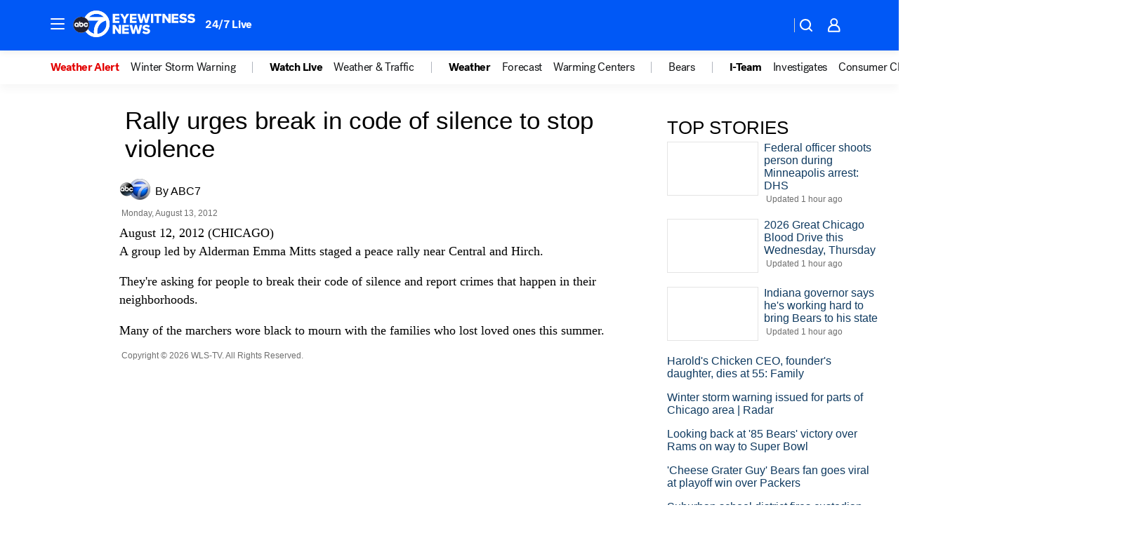

--- FILE ---
content_type: text/html; charset=utf-8
request_url: https://abc7chicago.com/archive/8771104/
body_size: 43446
content:

        <!DOCTYPE html>
        <html lang="en" lang="en">
            <head>
                <!-- ABCOTV | 57efc535ab94 | 6431 | 2baba201e8feeb505429a747edb8719580e6a028 | abc7chicago.com | Thu, 15 Jan 2026 05:49:01 GMT -->
                <meta charSet="utf-8" />
                <meta name="viewport" content="initial-scale=1.0, maximum-scale=3.0, user-scalable=yes" />
                <meta http-equiv="x-ua-compatible" content="IE=edge,chrome=1" />
                <meta property="og:locale" content="en_US" />
                <link href="https://cdn.abcotvs.net/abcotv" rel="preconnect" crossorigin />
                
                <link data-react-helmet="true" rel="manifest" href="/manifest.json"/><link data-react-helmet="true" rel="alternate" href="//abc7chicago.com/feed/" title="ABC7 Chicago RSS" type="application/rss+xml"/><link data-react-helmet="true" rel="canonical" href="https://abc7chicago.com/archive/8771104/"/><link data-react-helmet="true" href="//assets-cdn.abcotvs.net/abcotv/2baba201e8fe-release-01-07-2026.1/client/abcotv/css/fusion-84f582c5.css" rel="stylesheet"/><link data-react-helmet="true" href="//assets-cdn.abcotvs.net/abcotv/2baba201e8fe-release-01-07-2026.1/client/abcotv/css/7987-3f6c1b98.css" rel="stylesheet"/><link data-react-helmet="true" href="//assets-cdn.abcotvs.net/abcotv/2baba201e8fe-release-01-07-2026.1/client/abcotv/css/abcotv-fecb128a.css" rel="stylesheet"/><link data-react-helmet="true" href="//assets-cdn.abcotvs.net/abcotv/2baba201e8fe-release-01-07-2026.1/client/abcotv/css/7283-b8e957cb.css" rel="stylesheet"/><link data-react-helmet="true" href="//assets-cdn.abcotvs.net/abcotv/2baba201e8fe-release-01-07-2026.1/client/abcotv/css/265-38d87aad.css" rel="stylesheet"/><link data-react-helmet="true" href="//assets-cdn.abcotvs.net/abcotv/2baba201e8fe-release-01-07-2026.1/client/abcotv/css/archive-96562b57.css" rel="stylesheet"/>
                <script>
                    window.__dataLayer = {"helpersEnabled":true,"page":{},"pzn":{},"site":{"device":"desktop","portal":"news"},"visitor":{}},
                        consentToken = window.localStorage.getItem('consentToken');

                    if (consentToken) {
                        console.log('consentToken', JSON.parse(consentToken))
                        window.__dataLayer.visitor = { consent : JSON.parse(consentToken) }; 
                    }
                </script>
                <script src="https://dcf.espn.com/TWDC-DTCI/prod/Bootstrap.js"></script>
                <link rel="preload" as="font" href="https://s.abcnews.com/assets/dtci/fonts/post-grotesk/PostGrotesk-Book.woff2" crossorigin>
<link rel="preload" as="font" href="https://s.abcnews.com/assets/dtci/fonts/post-grotesk/PostGrotesk-Bold.woff2" crossorigin>
<link rel="preload" as="font" href="https://s.abcnews.com/assets/dtci/fonts/post-grotesk/PostGrotesk-Medium.woff2" crossorigin>
                <script src="//assets-cdn.abcotvs.net/abcotv/2baba201e8fe-release-01-07-2026.1/client/abcotv/runtime-cfda608b.js" defer></script><script src="//assets-cdn.abcotvs.net/abcotv/2baba201e8fe-release-01-07-2026.1/client/abcotv/7987-f74ef4ce.js" defer></script><script src="//assets-cdn.abcotvs.net/abcotv/2baba201e8fe-release-01-07-2026.1/client/abcotv/507-c7ed365d.js" defer></script><script src="//assets-cdn.abcotvs.net/abcotv/2baba201e8fe-release-01-07-2026.1/client/abcotv/3983-52fca2ae.js" defer></script><script src="//assets-cdn.abcotvs.net/abcotv/2baba201e8fe-release-01-07-2026.1/client/abcotv/2561-2bebf93f.js" defer></script><script src="//assets-cdn.abcotvs.net/abcotv/2baba201e8fe-release-01-07-2026.1/client/abcotv/3167-7e4aed9e.js" defer></script><script src="//assets-cdn.abcotvs.net/abcotv/2baba201e8fe-release-01-07-2026.1/client/abcotv/7941-9801ff90.js" defer></script><script src="//assets-cdn.abcotvs.net/abcotv/2baba201e8fe-release-01-07-2026.1/client/abcotv/7283-f183b0f8.js" defer></script>
                <link rel="prefetch" href="//assets-cdn.abcotvs.net/abcotv/2baba201e8fe-release-01-07-2026.1/client/abcotv/_manifest.js" as="script" /><link rel="prefetch" href="//assets-cdn.abcotvs.net/abcotv/2baba201e8fe-release-01-07-2026.1/client/abcotv/abcotv-4118a266.js" as="script" />
<link rel="prefetch" href="//assets-cdn.abcotvs.net/abcotv/2baba201e8fe-release-01-07-2026.1/client/abcotv/archive-de435ab6.js" as="script" />
                <title data-react-helmet="true">Rally urges break in code of silence to stop violence | ABC7 Chicago | abc7chicago.com - ABC7 Chicago</title>
                <meta data-react-helmet="true" name="description" content="A community came together on Chicago&#x27;s West Side on Sunday in a new effort to stop the violence."/><meta data-react-helmet="true" name="keywords" content="A community came together on Chicago&#x27;s West Side on Sunday in a new effort to stop the violence."/><meta data-react-helmet="true" property="fb:app_id" content="381722608635006"/><meta data-react-helmet="true" property="fb:pages" content="165583971161"/><meta data-react-helmet="true" property="og:site_name" content="ABC7 Chicago"/><meta data-react-helmet="true" property="og:url" content/><meta data-react-helmet="true" property="og:title" content="Rally urges break in code of silence to stop violence | ABC7 Chicago | abc7chicago.com"/><meta data-react-helmet="true" property="og:description" content="A community came together on Chicago&#x27;s West Side on Sunday in a new effort to stop the violence."/><meta data-react-helmet="true" property="og:image" content/><meta data-react-helmet="true" property="og:type" content="website"/><meta data-react-helmet="true" name="twitter:site" content="@abc7chicago"/><meta data-react-helmet="true" name="twitter:creator" content="@abc7chicago"/><meta data-react-helmet="true" name="twitter:url" content/><meta data-react-helmet="true" name="twitter:title" content="Rally urges break in code of silence to stop violence | ABC7 Chicago | abc7chicago.com"/><meta data-react-helmet="true" name="twitter:description" content="A community came together on Chicago&#x27;s West Side on Sunday in a new effort to stop the violence."/><meta data-react-helmet="true" name="twitter:card" content/><meta data-react-helmet="true" name="twitter:image" content/><meta data-react-helmet="true" name="twitter:app:name:iphone" content="wls"/><meta data-react-helmet="true" name="twitter:app:id:iphone" content="402259941"/><meta data-react-helmet="true" name="twitter:app:name:googleplay" content="wls"/><meta data-react-helmet="true" name="twitter:app:id:googleplay" content="com.abclocal.wls.news"/><meta data-react-helmet="true" name="title" content="Rally urges break in code of silence to stop violence | ABC7 Chicago | abc7chicago.com"/><meta data-react-helmet="true" name="medium" content="website"/>
                <script data-react-helmet="true" src="https://scripts.webcontentassessor.com/scripts/9ea8e122d232d7fe0315fb6192a1844ed2d5312b670e73d4ef62d7da31afd809"></script>
                
                <script data-rum-type="legacy" data-rum-pct="100">(() => {function gc(n){n=document.cookie.match("(^|;) ?"+n+"=([^;]*)(;|$)");return n?n[2]:null}function sc(n){document.cookie=n}function smpl(n){n/=100;return!!n&&Math.random()<=n}var _nr=!1,_nrCookie=gc("_nr");null!==_nrCookie?"1"===_nrCookie&&(_nr=!0):smpl(100)?(_nr=!0,sc("_nr=1; path=/")):(_nr=!1,sc("_nr=0; path=/"));_nr && (() => {;window.NREUM||(NREUM={});NREUM.init={distributed_tracing:{enabled:true},privacy:{cookies_enabled:true},ajax:{deny_list:["bam.nr-data.net"]}};;NREUM.info = {"beacon":"bam.nr-data.net","errorBeacon":"bam.nr-data.net","sa":1,"licenseKey":"5985ced6ff","applicationID":"367459870"};__nr_require=function(t,e,n){function r(n){if(!e[n]){var o=e[n]={exports:{}};t[n][0].call(o.exports,function(e){var o=t[n][1][e];return r(o||e)},o,o.exports)}return e[n].exports}if("function"==typeof __nr_require)return __nr_require;for(var o=0;o<n.length;o++)r(n[o]);return r}({1:[function(t,e,n){function r(t){try{s.console&&console.log(t)}catch(e){}}var o,i=t("ee"),a=t(31),s={};try{o=localStorage.getItem("__nr_flags").split(","),console&&"function"==typeof console.log&&(s.console=!0,o.indexOf("dev")!==-1&&(s.dev=!0),o.indexOf("nr_dev")!==-1&&(s.nrDev=!0))}catch(c){}s.nrDev&&i.on("internal-error",function(t){r(t.stack)}),s.dev&&i.on("fn-err",function(t,e,n){r(n.stack)}),s.dev&&(r("NR AGENT IN DEVELOPMENT MODE"),r("flags: "+a(s,function(t,e){return t}).join(", ")))},{}],2:[function(t,e,n){function r(t,e,n,r,s){try{l?l-=1:o(s||new UncaughtException(t,e,n),!0)}catch(f){try{i("ierr",[f,c.now(),!0])}catch(d){}}return"function"==typeof u&&u.apply(this,a(arguments))}function UncaughtException(t,e,n){this.message=t||"Uncaught error with no additional information",this.sourceURL=e,this.line=n}function o(t,e){var n=e?null:c.now();i("err",[t,n])}var i=t("handle"),a=t(32),s=t("ee"),c=t("loader"),f=t("gos"),u=window.onerror,d=!1,p="nr@seenError";if(!c.disabled){var l=0;c.features.err=!0,t(1),window.onerror=r;try{throw new Error}catch(h){"stack"in h&&(t(14),t(13),"addEventListener"in window&&t(7),c.xhrWrappable&&t(15),d=!0)}s.on("fn-start",function(t,e,n){d&&(l+=1)}),s.on("fn-err",function(t,e,n){d&&!n[p]&&(f(n,p,function(){return!0}),this.thrown=!0,o(n))}),s.on("fn-end",function(){d&&!this.thrown&&l>0&&(l-=1)}),s.on("internal-error",function(t){i("ierr",[t,c.now(),!0])})}},{}],3:[function(t,e,n){var r=t("loader");r.disabled||(r.features.ins=!0)},{}],4:[function(t,e,n){function r(){U++,L=g.hash,this[u]=y.now()}function o(){U--,g.hash!==L&&i(0,!0);var t=y.now();this[h]=~~this[h]+t-this[u],this[d]=t}function i(t,e){E.emit("newURL",[""+g,e])}function a(t,e){t.on(e,function(){this[e]=y.now()})}var s="-start",c="-end",f="-body",u="fn"+s,d="fn"+c,p="cb"+s,l="cb"+c,h="jsTime",m="fetch",v="addEventListener",w=window,g=w.location,y=t("loader");if(w[v]&&y.xhrWrappable&&!y.disabled){var x=t(11),b=t(12),E=t(9),R=t(7),O=t(14),T=t(8),S=t(15),P=t(10),M=t("ee"),C=M.get("tracer"),N=t(23);t(17),y.features.spa=!0;var L,U=0;M.on(u,r),b.on(p,r),P.on(p,r),M.on(d,o),b.on(l,o),P.on(l,o),M.buffer([u,d,"xhr-resolved"]),R.buffer([u]),O.buffer(["setTimeout"+c,"clearTimeout"+s,u]),S.buffer([u,"new-xhr","send-xhr"+s]),T.buffer([m+s,m+"-done",m+f+s,m+f+c]),E.buffer(["newURL"]),x.buffer([u]),b.buffer(["propagate",p,l,"executor-err","resolve"+s]),C.buffer([u,"no-"+u]),P.buffer(["new-jsonp","cb-start","jsonp-error","jsonp-end"]),a(T,m+s),a(T,m+"-done"),a(P,"new-jsonp"),a(P,"jsonp-end"),a(P,"cb-start"),E.on("pushState-end",i),E.on("replaceState-end",i),w[v]("hashchange",i,N(!0)),w[v]("load",i,N(!0)),w[v]("popstate",function(){i(0,U>1)},N(!0))}},{}],5:[function(t,e,n){function r(){var t=new PerformanceObserver(function(t,e){var n=t.getEntries();s(v,[n])});try{t.observe({entryTypes:["resource"]})}catch(e){}}function o(t){if(s(v,[window.performance.getEntriesByType(w)]),window.performance["c"+p])try{window.performance[h](m,o,!1)}catch(t){}else try{window.performance[h]("webkit"+m,o,!1)}catch(t){}}function i(t){}if(window.performance&&window.performance.timing&&window.performance.getEntriesByType){var a=t("ee"),s=t("handle"),c=t(14),f=t(13),u=t(6),d=t(23),p="learResourceTimings",l="addEventListener",h="removeEventListener",m="resourcetimingbufferfull",v="bstResource",w="resource",g="-start",y="-end",x="fn"+g,b="fn"+y,E="bstTimer",R="pushState",O=t("loader");if(!O.disabled){O.features.stn=!0,t(9),"addEventListener"in window&&t(7);var T=NREUM.o.EV;a.on(x,function(t,e){var n=t[0];n instanceof T&&(this.bstStart=O.now())}),a.on(b,function(t,e){var n=t[0];n instanceof T&&s("bst",[n,e,this.bstStart,O.now()])}),c.on(x,function(t,e,n){this.bstStart=O.now(),this.bstType=n}),c.on(b,function(t,e){s(E,[e,this.bstStart,O.now(),this.bstType])}),f.on(x,function(){this.bstStart=O.now()}),f.on(b,function(t,e){s(E,[e,this.bstStart,O.now(),"requestAnimationFrame"])}),a.on(R+g,function(t){this.time=O.now(),this.startPath=location.pathname+location.hash}),a.on(R+y,function(t){s("bstHist",[location.pathname+location.hash,this.startPath,this.time])}),u()?(s(v,[window.performance.getEntriesByType("resource")]),r()):l in window.performance&&(window.performance["c"+p]?window.performance[l](m,o,d(!1)):window.performance[l]("webkit"+m,o,d(!1))),document[l]("scroll",i,d(!1)),document[l]("keypress",i,d(!1)),document[l]("click",i,d(!1))}}},{}],6:[function(t,e,n){e.exports=function(){return"PerformanceObserver"in window&&"function"==typeof window.PerformanceObserver}},{}],7:[function(t,e,n){function r(t){for(var e=t;e&&!e.hasOwnProperty(u);)e=Object.getPrototypeOf(e);e&&o(e)}function o(t){s.inPlace(t,[u,d],"-",i)}function i(t,e){return t[1]}var a=t("ee").get("events"),s=t("wrap-function")(a,!0),c=t("gos"),f=XMLHttpRequest,u="addEventListener",d="removeEventListener";e.exports=a,"getPrototypeOf"in Object?(r(document),r(window),r(f.prototype)):f.prototype.hasOwnProperty(u)&&(o(window),o(f.prototype)),a.on(u+"-start",function(t,e){var n=t[1];if(null!==n&&("function"==typeof n||"object"==typeof n)){var r=c(n,"nr@wrapped",function(){function t(){if("function"==typeof n.handleEvent)return n.handleEvent.apply(n,arguments)}var e={object:t,"function":n}[typeof n];return e?s(e,"fn-",null,e.name||"anonymous"):n});this.wrapped=t[1]=r}}),a.on(d+"-start",function(t){t[1]=this.wrapped||t[1]})},{}],8:[function(t,e,n){function r(t,e,n){var r=t[e];"function"==typeof r&&(t[e]=function(){var t=i(arguments),e={};o.emit(n+"before-start",[t],e);var a;e[m]&&e[m].dt&&(a=e[m].dt);var s=r.apply(this,t);return o.emit(n+"start",[t,a],s),s.then(function(t){return o.emit(n+"end",[null,t],s),t},function(t){throw o.emit(n+"end",[t],s),t})})}var o=t("ee").get("fetch"),i=t(32),a=t(31);e.exports=o;var s=window,c="fetch-",f=c+"body-",u=["arrayBuffer","blob","json","text","formData"],d=s.Request,p=s.Response,l=s.fetch,h="prototype",m="nr@context";d&&p&&l&&(a(u,function(t,e){r(d[h],e,f),r(p[h],e,f)}),r(s,"fetch",c),o.on(c+"end",function(t,e){var n=this;if(e){var r=e.headers.get("content-length");null!==r&&(n.rxSize=r),o.emit(c+"done",[null,e],n)}else o.emit(c+"done",[t],n)}))},{}],9:[function(t,e,n){var r=t("ee").get("history"),o=t("wrap-function")(r);e.exports=r;var i=window.history&&window.history.constructor&&window.history.constructor.prototype,a=window.history;i&&i.pushState&&i.replaceState&&(a=i),o.inPlace(a,["pushState","replaceState"],"-")},{}],10:[function(t,e,n){function r(t){function e(){f.emit("jsonp-end",[],l),t.removeEventListener("load",e,c(!1)),t.removeEventListener("error",n,c(!1))}function n(){f.emit("jsonp-error",[],l),f.emit("jsonp-end",[],l),t.removeEventListener("load",e,c(!1)),t.removeEventListener("error",n,c(!1))}var r=t&&"string"==typeof t.nodeName&&"script"===t.nodeName.toLowerCase();if(r){var o="function"==typeof t.addEventListener;if(o){var a=i(t.src);if(a){var d=s(a),p="function"==typeof d.parent[d.key];if(p){var l={};u.inPlace(d.parent,[d.key],"cb-",l),t.addEventListener("load",e,c(!1)),t.addEventListener("error",n,c(!1)),f.emit("new-jsonp",[t.src],l)}}}}}function o(){return"addEventListener"in window}function i(t){var e=t.match(d);return e?e[1]:null}function a(t,e){var n=t.match(l),r=n[1],o=n[3];return o?a(o,e[r]):e[r]}function s(t){var e=t.match(p);return e&&e.length>=3?{key:e[2],parent:a(e[1],window)}:{key:t,parent:window}}var c=t(23),f=t("ee").get("jsonp"),u=t("wrap-function")(f);if(e.exports=f,o()){var d=/[?&](?:callback|cb)=([^&#]+)/,p=/(.*).([^.]+)/,l=/^(w+)(.|$)(.*)$/,h=["appendChild","insertBefore","replaceChild"];Node&&Node.prototype&&Node.prototype.appendChild?u.inPlace(Node.prototype,h,"dom-"):(u.inPlace(HTMLElement.prototype,h,"dom-"),u.inPlace(HTMLHeadElement.prototype,h,"dom-"),u.inPlace(HTMLBodyElement.prototype,h,"dom-")),f.on("dom-start",function(t){r(t[0])})}},{}],11:[function(t,e,n){var r=t("ee").get("mutation"),o=t("wrap-function")(r),i=NREUM.o.MO;e.exports=r,i&&(window.MutationObserver=function(t){return this instanceof i?new i(o(t,"fn-")):i.apply(this,arguments)},MutationObserver.prototype=i.prototype)},{}],12:[function(t,e,n){function r(t){var e=i.context(),n=s(t,"executor-",e,null,!1),r=new f(n);return i.context(r).getCtx=function(){return e},r}var o=t("wrap-function"),i=t("ee").get("promise"),a=t("ee").getOrSetContext,s=o(i),c=t(31),f=NREUM.o.PR;e.exports=i,f&&(window.Promise=r,["all","race"].forEach(function(t){var e=f[t];f[t]=function(n){function r(t){return function(){i.emit("propagate",[null,!o],a,!1,!1),o=o||!t}}var o=!1;c(n,function(e,n){Promise.resolve(n).then(r("all"===t),r(!1))});var a=e.apply(f,arguments),s=f.resolve(a);return s}}),["resolve","reject"].forEach(function(t){var e=f[t];f[t]=function(t){var n=e.apply(f,arguments);return t!==n&&i.emit("propagate",[t,!0],n,!1,!1),n}}),f.prototype["catch"]=function(t){return this.then(null,t)},f.prototype=Object.create(f.prototype,{constructor:{value:r}}),c(Object.getOwnPropertyNames(f),function(t,e){try{r[e]=f[e]}catch(n){}}),o.wrapInPlace(f.prototype,"then",function(t){return function(){var e=this,n=o.argsToArray.apply(this,arguments),r=a(e);r.promise=e,n[0]=s(n[0],"cb-",r,null,!1),n[1]=s(n[1],"cb-",r,null,!1);var c=t.apply(this,n);return r.nextPromise=c,i.emit("propagate",[e,!0],c,!1,!1),c}}),i.on("executor-start",function(t){t[0]=s(t[0],"resolve-",this,null,!1),t[1]=s(t[1],"resolve-",this,null,!1)}),i.on("executor-err",function(t,e,n){t[1](n)}),i.on("cb-end",function(t,e,n){i.emit("propagate",[n,!0],this.nextPromise,!1,!1)}),i.on("propagate",function(t,e,n){this.getCtx&&!e||(this.getCtx=function(){if(t instanceof Promise)var e=i.context(t);return e&&e.getCtx?e.getCtx():this})}),r.toString=function(){return""+f})},{}],13:[function(t,e,n){var r=t("ee").get("raf"),o=t("wrap-function")(r),i="equestAnimationFrame";e.exports=r,o.inPlace(window,["r"+i,"mozR"+i,"webkitR"+i,"msR"+i],"raf-"),r.on("raf-start",function(t){t[0]=o(t[0],"fn-")})},{}],14:[function(t,e,n){function r(t,e,n){t[0]=a(t[0],"fn-",null,n)}function o(t,e,n){this.method=n,this.timerDuration=isNaN(t[1])?0:+t[1],t[0]=a(t[0],"fn-",this,n)}var i=t("ee").get("timer"),a=t("wrap-function")(i),s="setTimeout",c="setInterval",f="clearTimeout",u="-start",d="-";e.exports=i,a.inPlace(window,[s,"setImmediate"],s+d),a.inPlace(window,[c],c+d),a.inPlace(window,[f,"clearImmediate"],f+d),i.on(c+u,r),i.on(s+u,o)},{}],15:[function(t,e,n){function r(t,e){d.inPlace(e,["onreadystatechange"],"fn-",s)}function o(){var t=this,e=u.context(t);t.readyState>3&&!e.resolved&&(e.resolved=!0,u.emit("xhr-resolved",[],t)),d.inPlace(t,y,"fn-",s)}function i(t){x.push(t),m&&(E?E.then(a):w?w(a):(R=-R,O.data=R))}function a(){for(var t=0;t<x.length;t++)r([],x[t]);x.length&&(x=[])}function s(t,e){return e}function c(t,e){for(var n in t)e[n]=t[n];return e}t(7);var f=t("ee"),u=f.get("xhr"),d=t("wrap-function")(u),p=t(23),l=NREUM.o,h=l.XHR,m=l.MO,v=l.PR,w=l.SI,g="readystatechange",y=["onload","onerror","onabort","onloadstart","onloadend","onprogress","ontimeout"],x=[];e.exports=u;var b=window.XMLHttpRequest=function(t){var e=new h(t);try{u.emit("new-xhr",[e],e),e.addEventListener(g,o,p(!1))}catch(n){try{u.emit("internal-error",[n])}catch(r){}}return e};if(c(h,b),b.prototype=h.prototype,d.inPlace(b.prototype,["open","send"],"-xhr-",s),u.on("send-xhr-start",function(t,e){r(t,e),i(e)}),u.on("open-xhr-start",r),m){var E=v&&v.resolve();if(!w&&!v){var R=1,O=document.createTextNode(R);new m(a).observe(O,{characterData:!0})}}else f.on("fn-end",function(t){t[0]&&t[0].type===g||a()})},{}],16:[function(t,e,n){function r(t){if(!s(t))return null;var e=window.NREUM;if(!e.loader_config)return null;var n=(e.loader_config.accountID||"").toString()||null,r=(e.loader_config.agentID||"").toString()||null,f=(e.loader_config.trustKey||"").toString()||null;if(!n||!r)return null;var h=l.generateSpanId(),m=l.generateTraceId(),v=Date.now(),w={spanId:h,traceId:m,timestamp:v};return(t.sameOrigin||c(t)&&p())&&(w.traceContextParentHeader=o(h,m),w.traceContextStateHeader=i(h,v,n,r,f)),(t.sameOrigin&&!u()||!t.sameOrigin&&c(t)&&d())&&(w.newrelicHeader=a(h,m,v,n,r,f)),w}function o(t,e){return"00-"+e+"-"+t+"-01"}function i(t,e,n,r,o){var i=0,a="",s=1,c="",f="";return o+"@nr="+i+"-"+s+"-"+n+"-"+r+"-"+t+"-"+a+"-"+c+"-"+f+"-"+e}function a(t,e,n,r,o,i){var a="btoa"in window&&"function"==typeof window.btoa;if(!a)return null;var s={v:[0,1],d:{ty:"Browser",ac:r,ap:o,id:t,tr:e,ti:n}};return i&&r!==i&&(s.d.tk=i),btoa(JSON.stringify(s))}function s(t){return f()&&c(t)}function c(t){var e=!1,n={};if("init"in NREUM&&"distributed_tracing"in NREUM.init&&(n=NREUM.init.distributed_tracing),t.sameOrigin)e=!0;else if(n.allowed_origins instanceof Array)for(var r=0;r<n.allowed_origins.length;r++){var o=h(n.allowed_origins[r]);if(t.hostname===o.hostname&&t.protocol===o.protocol&&t.port===o.port){e=!0;break}}return e}function f(){return"init"in NREUM&&"distributed_tracing"in NREUM.init&&!!NREUM.init.distributed_tracing.enabled}function u(){return"init"in NREUM&&"distributed_tracing"in NREUM.init&&!!NREUM.init.distributed_tracing.exclude_newrelic_header}function d(){return"init"in NREUM&&"distributed_tracing"in NREUM.init&&NREUM.init.distributed_tracing.cors_use_newrelic_header!==!1}function p(){return"init"in NREUM&&"distributed_tracing"in NREUM.init&&!!NREUM.init.distributed_tracing.cors_use_tracecontext_headers}var l=t(28),h=t(18);e.exports={generateTracePayload:r,shouldGenerateTrace:s}},{}],17:[function(t,e,n){function r(t){var e=this.params,n=this.metrics;if(!this.ended){this.ended=!0;for(var r=0;r<p;r++)t.removeEventListener(d[r],this.listener,!1);return e.protocol&&"data"===e.protocol?void g("Ajax/DataUrl/Excluded"):void(e.aborted||(n.duration=a.now()-this.startTime,this.loadCaptureCalled||4!==t.readyState?null==e.status&&(e.status=0):i(this,t),n.cbTime=this.cbTime,s("xhr",[e,n,this.startTime,this.endTime,"xhr"],this)))}}function o(t,e){var n=c(e),r=t.params;r.hostname=n.hostname,r.port=n.port,r.protocol=n.protocol,r.host=n.hostname+":"+n.port,r.pathname=n.pathname,t.parsedOrigin=n,t.sameOrigin=n.sameOrigin}function i(t,e){t.params.status=e.status;var n=v(e,t.lastSize);if(n&&(t.metrics.rxSize=n),t.sameOrigin){var r=e.getResponseHeader("X-NewRelic-App-Data");r&&(t.params.cat=r.split(", ").pop())}t.loadCaptureCalled=!0}var a=t("loader");if(a.xhrWrappable&&!a.disabled){var s=t("handle"),c=t(18),f=t(16).generateTracePayload,u=t("ee"),d=["load","error","abort","timeout"],p=d.length,l=t("id"),h=t(24),m=t(22),v=t(19),w=t(23),g=t(25).recordSupportability,y=NREUM.o.REQ,x=window.XMLHttpRequest;a.features.xhr=!0,t(15),t(8),u.on("new-xhr",function(t){var e=this;e.totalCbs=0,e.called=0,e.cbTime=0,e.end=r,e.ended=!1,e.xhrGuids={},e.lastSize=null,e.loadCaptureCalled=!1,e.params=this.params||{},e.metrics=this.metrics||{},t.addEventListener("load",function(n){i(e,t)},w(!1)),h&&(h>34||h<10)||t.addEventListener("progress",function(t){e.lastSize=t.loaded},w(!1))}),u.on("open-xhr-start",function(t){this.params={method:t[0]},o(this,t[1]),this.metrics={}}),u.on("open-xhr-end",function(t,e){"loader_config"in NREUM&&"xpid"in NREUM.loader_config&&this.sameOrigin&&e.setRequestHeader("X-NewRelic-ID",NREUM.loader_config.xpid);var n=f(this.parsedOrigin);if(n){var r=!1;n.newrelicHeader&&(e.setRequestHeader("newrelic",n.newrelicHeader),r=!0),n.traceContextParentHeader&&(e.setRequestHeader("traceparent",n.traceContextParentHeader),n.traceContextStateHeader&&e.setRequestHeader("tracestate",n.traceContextStateHeader),r=!0),r&&(this.dt=n)}}),u.on("send-xhr-start",function(t,e){var n=this.metrics,r=t[0],o=this;if(n&&r){var i=m(r);i&&(n.txSize=i)}this.startTime=a.now(),this.listener=function(t){try{"abort"!==t.type||o.loadCaptureCalled||(o.params.aborted=!0),("load"!==t.type||o.called===o.totalCbs&&(o.onloadCalled||"function"!=typeof e.onload))&&o.end(e)}catch(n){try{u.emit("internal-error",[n])}catch(r){}}};for(var s=0;s<p;s++)e.addEventListener(d[s],this.listener,w(!1))}),u.on("xhr-cb-time",function(t,e,n){this.cbTime+=t,e?this.onloadCalled=!0:this.called+=1,this.called!==this.totalCbs||!this.onloadCalled&&"function"==typeof n.onload||this.end(n)}),u.on("xhr-load-added",function(t,e){var n=""+l(t)+!!e;this.xhrGuids&&!this.xhrGuids[n]&&(this.xhrGuids[n]=!0,this.totalCbs+=1)}),u.on("xhr-load-removed",function(t,e){var n=""+l(t)+!!e;this.xhrGuids&&this.xhrGuids[n]&&(delete this.xhrGuids[n],this.totalCbs-=1)}),u.on("xhr-resolved",function(){this.endTime=a.now()}),u.on("addEventListener-end",function(t,e){e instanceof x&&"load"===t[0]&&u.emit("xhr-load-added",[t[1],t[2]],e)}),u.on("removeEventListener-end",function(t,e){e instanceof x&&"load"===t[0]&&u.emit("xhr-load-removed",[t[1],t[2]],e)}),u.on("fn-start",function(t,e,n){e instanceof x&&("onload"===n&&(this.onload=!0),("load"===(t[0]&&t[0].type)||this.onload)&&(this.xhrCbStart=a.now()))}),u.on("fn-end",function(t,e){this.xhrCbStart&&u.emit("xhr-cb-time",[a.now()-this.xhrCbStart,this.onload,e],e)}),u.on("fetch-before-start",function(t){function e(t,e){var n=!1;return e.newrelicHeader&&(t.set("newrelic",e.newrelicHeader),n=!0),e.traceContextParentHeader&&(t.set("traceparent",e.traceContextParentHeader),e.traceContextStateHeader&&t.set("tracestate",e.traceContextStateHeader),n=!0),n}var n,r=t[1]||{};"string"==typeof t[0]?n=t[0]:t[0]&&t[0].url?n=t[0].url:window.URL&&t[0]&&t[0]instanceof URL&&(n=t[0].href),n&&(this.parsedOrigin=c(n),this.sameOrigin=this.parsedOrigin.sameOrigin);var o=f(this.parsedOrigin);if(o&&(o.newrelicHeader||o.traceContextParentHeader))if("string"==typeof t[0]||window.URL&&t[0]&&t[0]instanceof URL){var i={};for(var a in r)i[a]=r[a];i.headers=new Headers(r.headers||{}),e(i.headers,o)&&(this.dt=o),t.length>1?t[1]=i:t.push(i)}else t[0]&&t[0].headers&&e(t[0].headers,o)&&(this.dt=o)}),u.on("fetch-start",function(t,e){this.params={},this.metrics={},this.startTime=a.now(),this.dt=e,t.length>=1&&(this.target=t[0]),t.length>=2&&(this.opts=t[1]);var n,r=this.opts||{},i=this.target;if("string"==typeof i?n=i:"object"==typeof i&&i instanceof y?n=i.url:window.URL&&"object"==typeof i&&i instanceof URL&&(n=i.href),o(this,n),"data"!==this.params.protocol){var s=(""+(i&&i instanceof y&&i.method||r.method||"GET")).toUpperCase();this.params.method=s,this.txSize=m(r.body)||0}}),u.on("fetch-done",function(t,e){if(this.endTime=a.now(),this.params||(this.params={}),"data"===this.params.protocol)return void g("Ajax/DataUrl/Excluded");this.params.status=e?e.status:0;var n;"string"==typeof this.rxSize&&this.rxSize.length>0&&(n=+this.rxSize);var r={txSize:this.txSize,rxSize:n,duration:a.now()-this.startTime};s("xhr",[this.params,r,this.startTime,this.endTime,"fetch"],this)})}},{}],18:[function(t,e,n){var r={};e.exports=function(t){if(t in r)return r[t];if(0===(t||"").indexOf("data:"))return{protocol:"data"};var e=document.createElement("a"),n=window.location,o={};e.href=t,o.port=e.port;var i=e.href.split("://");!o.port&&i[1]&&(o.port=i[1].split("/")[0].split("@").pop().split(":")[1]),o.port&&"0"!==o.port||(o.port="https"===i[0]?"443":"80"),o.hostname=e.hostname||n.hostname,o.pathname=e.pathname,o.protocol=i[0],"/"!==o.pathname.charAt(0)&&(o.pathname="/"+o.pathname);var a=!e.protocol||":"===e.protocol||e.protocol===n.protocol,s=e.hostname===document.domain&&e.port===n.port;return o.sameOrigin=a&&(!e.hostname||s),"/"===o.pathname&&(r[t]=o),o}},{}],19:[function(t,e,n){function r(t,e){var n=t.responseType;return"json"===n&&null!==e?e:"arraybuffer"===n||"blob"===n||"json"===n?o(t.response):"text"===n||""===n||void 0===n?o(t.responseText):void 0}var o=t(22);e.exports=r},{}],20:[function(t,e,n){function r(){}function o(t,e,n,r){return function(){return u.recordSupportability("API/"+e+"/called"),i(t+e,[f.now()].concat(s(arguments)),n?null:this,r),n?void 0:this}}var i=t("handle"),a=t(31),s=t(32),c=t("ee").get("tracer"),f=t("loader"),u=t(25),d=NREUM;"undefined"==typeof window.newrelic&&(newrelic=d);var p=["setPageViewName","setCustomAttribute","setErrorHandler","finished","addToTrace","inlineHit","addRelease"],l="api-",h=l+"ixn-";a(p,function(t,e){d[e]=o(l,e,!0,"api")}),d.addPageAction=o(l,"addPageAction",!0),d.setCurrentRouteName=o(l,"routeName",!0),e.exports=newrelic,d.interaction=function(){return(new r).get()};var m=r.prototype={createTracer:function(t,e){var n={},r=this,o="function"==typeof e;return i(h+"tracer",[f.now(),t,n],r),function(){if(c.emit((o?"":"no-")+"fn-start",[f.now(),r,o],n),o)try{return e.apply(this,arguments)}catch(t){throw c.emit("fn-err",[arguments,this,t],n),t}finally{c.emit("fn-end",[f.now()],n)}}}};a("actionText,setName,setAttribute,save,ignore,onEnd,getContext,end,get".split(","),function(t,e){m[e]=o(h,e)}),newrelic.noticeError=function(t,e){"string"==typeof t&&(t=new Error(t)),u.recordSupportability("API/noticeError/called"),i("err",[t,f.now(),!1,e])}},{}],21:[function(t,e,n){function r(t){if(NREUM.init){for(var e=NREUM.init,n=t.split("."),r=0;r<n.length-1;r++)if(e=e[n[r]],"object"!=typeof e)return;return e=e[n[n.length-1]]}}e.exports={getConfiguration:r}},{}],22:[function(t,e,n){e.exports=function(t){if("string"==typeof t&&t.length)return t.length;if("object"==typeof t){if("undefined"!=typeof ArrayBuffer&&t instanceof ArrayBuffer&&t.byteLength)return t.byteLength;if("undefined"!=typeof Blob&&t instanceof Blob&&t.size)return t.size;if(!("undefined"!=typeof FormData&&t instanceof FormData))try{return JSON.stringify(t).length}catch(e){return}}}},{}],23:[function(t,e,n){var r=!1;try{var o=Object.defineProperty({},"passive",{get:function(){r=!0}});window.addEventListener("testPassive",null,o),window.removeEventListener("testPassive",null,o)}catch(i){}e.exports=function(t){return r?{passive:!0,capture:!!t}:!!t}},{}],24:[function(t,e,n){var r=0,o=navigator.userAgent.match(/Firefox[/s](d+.d+)/);o&&(r=+o[1]),e.exports=r},{}],25:[function(t,e,n){function r(t,e){var n=[a,t,{name:t},e];return i("storeMetric",n,null,"api"),n}function o(t,e){var n=[s,t,{name:t},e];return i("storeEventMetrics",n,null,"api"),n}var i=t("handle"),a="sm",s="cm";e.exports={constants:{SUPPORTABILITY_METRIC:a,CUSTOM_METRIC:s},recordSupportability:r,recordCustom:o}},{}],26:[function(t,e,n){function r(){return s.exists&&performance.now?Math.round(performance.now()):(i=Math.max((new Date).getTime(),i))-a}function o(){return i}var i=(new Date).getTime(),a=i,s=t(33);e.exports=r,e.exports.offset=a,e.exports.getLastTimestamp=o},{}],27:[function(t,e,n){function r(t,e){var n=t.getEntries();n.forEach(function(t){"first-paint"===t.name?l("timing",["fp",Math.floor(t.startTime)]):"first-contentful-paint"===t.name&&l("timing",["fcp",Math.floor(t.startTime)])})}function o(t,e){var n=t.getEntries();if(n.length>0){var r=n[n.length-1];if(f&&f<r.startTime)return;var o=[r],i=a({});i&&o.push(i),l("lcp",o)}}function i(t){t.getEntries().forEach(function(t){t.hadRecentInput||l("cls",[t])})}function a(t){var e=navigator.connection||navigator.mozConnection||navigator.webkitConnection;if(e)return e.type&&(t["net-type"]=e.type),e.effectiveType&&(t["net-etype"]=e.effectiveType),e.rtt&&(t["net-rtt"]=e.rtt),e.downlink&&(t["net-dlink"]=e.downlink),t}function s(t){if(t instanceof w&&!y){var e=Math.round(t.timeStamp),n={type:t.type};a(n),e<=h.now()?n.fid=h.now()-e:e>h.offset&&e<=Date.now()?(e-=h.offset,n.fid=h.now()-e):e=h.now(),y=!0,l("timing",["fi",e,n])}}function c(t){"hidden"===t&&(f=h.now(),l("pageHide",[f]))}if(!("init"in NREUM&&"page_view_timing"in NREUM.init&&"enabled"in NREUM.init.page_view_timing&&NREUM.init.page_view_timing.enabled===!1)){var f,u,d,p,l=t("handle"),h=t("loader"),m=t(30),v=t(23),w=NREUM.o.EV;if("PerformanceObserver"in window&&"function"==typeof window.PerformanceObserver){u=new PerformanceObserver(r);try{u.observe({entryTypes:["paint"]})}catch(g){}d=new PerformanceObserver(o);try{d.observe({entryTypes:["largest-contentful-paint"]})}catch(g){}p=new PerformanceObserver(i);try{p.observe({type:"layout-shift",buffered:!0})}catch(g){}}if("addEventListener"in document){var y=!1,x=["click","keydown","mousedown","pointerdown","touchstart"];x.forEach(function(t){document.addEventListener(t,s,v(!1))})}m(c)}},{}],28:[function(t,e,n){function r(){function t(){return e?15&e[n++]:16*Math.random()|0}var e=null,n=0,r=window.crypto||window.msCrypto;r&&r.getRandomValues&&(e=r.getRandomValues(new Uint8Array(31)));for(var o,i="xxxxxxxx-xxxx-4xxx-yxxx-xxxxxxxxxxxx",a="",s=0;s<i.length;s++)o=i[s],"x"===o?a+=t().toString(16):"y"===o?(o=3&t()|8,a+=o.toString(16)):a+=o;return a}function o(){return a(16)}function i(){return a(32)}function a(t){function e(){return n?15&n[r++]:16*Math.random()|0}var n=null,r=0,o=window.crypto||window.msCrypto;o&&o.getRandomValues&&Uint8Array&&(n=o.getRandomValues(new Uint8Array(t)));for(var i=[],a=0;a<t;a++)i.push(e().toString(16));return i.join("")}e.exports={generateUuid:r,generateSpanId:o,generateTraceId:i}},{}],29:[function(t,e,n){function r(t,e){if(!o)return!1;if(t!==o)return!1;if(!e)return!0;if(!i)return!1;for(var n=i.split("."),r=e.split("."),a=0;a<r.length;a++)if(r[a]!==n[a])return!1;return!0}var o=null,i=null,a=/Version\/(\S+)\s+Safari/;if(navigator.userAgent){var s=navigator.userAgent,c=s.match(a);c&&s.indexOf("Chrome")===-1&&s.indexOf("Chromium")===-1&&(o="Safari",i=c[1])}e.exports={agent:o,version:i,match:r}},{}],30:[function(t,e,n){function r(t){function e(){t(s&&document[s]?document[s]:document[i]?"hidden":"visible")}"addEventListener"in document&&a&&document.addEventListener(a,e,o(!1))}var o=t(23);e.exports=r;var i,a,s;"undefined"!=typeof document.hidden?(i="hidden",a="visibilitychange",s="visibilityState"):"undefined"!=typeof document.msHidden?(i="msHidden",a="msvisibilitychange"):"undefined"!=typeof document.webkitHidden&&(i="webkitHidden",a="webkitvisibilitychange",s="webkitVisibilityState")},{}],31:[function(t,e,n){function r(t,e){var n=[],r="",i=0;for(r in t)o.call(t,r)&&(n[i]=e(r,t[r]),i+=1);return n}var o=Object.prototype.hasOwnProperty;e.exports=r},{}],32:[function(t,e,n){function r(t,e,n){e||(e=0),"undefined"==typeof n&&(n=t?t.length:0);for(var r=-1,o=n-e||0,i=Array(o<0?0:o);++r<o;)i[r]=t[e+r];return i}e.exports=r},{}],33:[function(t,e,n){e.exports={exists:"undefined"!=typeof window.performance&&window.performance.timing&&"undefined"!=typeof window.performance.timing.navigationStart}},{}],ee:[function(t,e,n){function r(){}function o(t){function e(t){return t&&t instanceof r?t:t?f(t,c,a):a()}function n(n,r,o,i,a){if(a!==!1&&(a=!0),!l.aborted||i){t&&a&&t(n,r,o);for(var s=e(o),c=m(n),f=c.length,u=0;u<f;u++)c[u].apply(s,r);var p=d[y[n]];return p&&p.push([x,n,r,s]),s}}function i(t,e){g[t]=m(t).concat(e)}function h(t,e){var n=g[t];if(n)for(var r=0;r<n.length;r++)n[r]===e&&n.splice(r,1)}function m(t){return g[t]||[]}function v(t){return p[t]=p[t]||o(n)}function w(t,e){l.aborted||u(t,function(t,n){e=e||"feature",y[n]=e,e in d||(d[e]=[])})}var g={},y={},x={on:i,addEventListener:i,removeEventListener:h,emit:n,get:v,listeners:m,context:e,buffer:w,abort:s,aborted:!1};return x}function i(t){return f(t,c,a)}function a(){return new r}function s(){(d.api||d.feature)&&(l.aborted=!0,d=l.backlog={})}var c="nr@context",f=t("gos"),u=t(31),d={},p={},l=e.exports=o();e.exports.getOrSetContext=i,l.backlog=d},{}],gos:[function(t,e,n){function r(t,e,n){if(o.call(t,e))return t[e];var r=n();if(Object.defineProperty&&Object.keys)try{return Object.defineProperty(t,e,{value:r,writable:!0,enumerable:!1}),r}catch(i){}return t[e]=r,r}var o=Object.prototype.hasOwnProperty;e.exports=r},{}],handle:[function(t,e,n){function r(t,e,n,r){o.buffer([t],r),o.emit(t,e,n)}var o=t("ee").get("handle");e.exports=r,r.ee=o},{}],id:[function(t,e,n){function r(t){var e=typeof t;return!t||"object"!==e&&"function"!==e?-1:t===window?0:a(t,i,function(){return o++})}var o=1,i="nr@id",a=t("gos");e.exports=r},{}],loader:[function(t,e,n){function r(){if(!T++){var t=O.info=NREUM.info,e=m.getElementsByTagName("script")[0];if(setTimeout(f.abort,3e4),!(t&&t.licenseKey&&t.applicationID&&e))return f.abort();c(E,function(e,n){t[e]||(t[e]=n)});var n=a();s("mark",["onload",n+O.offset],null,"api"),s("timing",["load",n]);var r=m.createElement("script");0===t.agent.indexOf("http://")||0===t.agent.indexOf("https://")?r.src=t.agent:r.src=l+"://"+t.agent,e.parentNode.insertBefore(r,e)}}function o(){"complete"===m.readyState&&i()}function i(){s("mark",["domContent",a()+O.offset],null,"api")}var a=t(26),s=t("handle"),c=t(31),f=t("ee"),u=t(29),d=t(21),p=t(23),l=d.getConfiguration("ssl")===!1?"http":"https",h=window,m=h.document,v="addEventListener",w="attachEvent",g=h.XMLHttpRequest,y=g&&g.prototype,x=!1;NREUM.o={ST:setTimeout,SI:h.setImmediate,CT:clearTimeout,XHR:g,REQ:h.Request,EV:h.Event,PR:h.Promise,MO:h.MutationObserver};var b=""+location,E={beacon:"bam.nr-data.net",errorBeacon:"bam.nr-data.net",agent:"js-agent.newrelic.com/nr-spa-1216.min.js"},R=g&&y&&y[v]&&!/CriOS/.test(navigator.userAgent),O=e.exports={offset:a.getLastTimestamp(),now:a,origin:b,features:{},xhrWrappable:R,userAgent:u,disabled:x};if(!x){t(20),t(27),m[v]?(m[v]("DOMContentLoaded",i,p(!1)),h[v]("load",r,p(!1))):(m[w]("onreadystatechange",o),h[w]("onload",r)),s("mark",["firstbyte",a.getLastTimestamp()],null,"api");var T=0}},{}],"wrap-function":[function(t,e,n){function r(t,e){function n(e,n,r,c,f){function nrWrapper(){var i,a,u,p;try{a=this,i=d(arguments),u="function"==typeof r?r(i,a):r||{}}catch(l){o([l,"",[i,a,c],u],t)}s(n+"start",[i,a,c],u,f);try{return p=e.apply(a,i)}catch(h){throw s(n+"err",[i,a,h],u,f),h}finally{s(n+"end",[i,a,p],u,f)}}return a(e)?e:(n||(n=""),nrWrapper[p]=e,i(e,nrWrapper,t),nrWrapper)}function r(t,e,r,o,i){r||(r="");var s,c,f,u="-"===r.charAt(0);for(f=0;f<e.length;f++)c=e[f],s=t[c],a(s)||(t[c]=n(s,u?c+r:r,o,c,i))}function s(n,r,i,a){if(!h||e){var s=h;h=!0;try{t.emit(n,r,i,e,a)}catch(c){o([c,n,r,i],t)}h=s}}return t||(t=u),n.inPlace=r,n.flag=p,n}function o(t,e){e||(e=u);try{e.emit("internal-error",t)}catch(n){}}function i(t,e,n){if(Object.defineProperty&&Object.keys)try{var r=Object.keys(t);return r.forEach(function(n){Object.defineProperty(e,n,{get:function(){return t[n]},set:function(e){return t[n]=e,e}})}),e}catch(i){o([i],n)}for(var a in t)l.call(t,a)&&(e[a]=t[a]);return e}function a(t){return!(t&&t instanceof Function&&t.apply&&!t[p])}function s(t,e){var n=e(t);return n[p]=t,i(t,n,u),n}function c(t,e,n){var r=t[e];t[e]=s(r,n)}function f(){for(var t=arguments.length,e=new Array(t),n=0;n<t;++n)e[n]=arguments[n];return e}var u=t("ee"),d=t(32),p="nr@original",l=Object.prototype.hasOwnProperty,h=!1;e.exports=r,e.exports.wrapFunction=s,e.exports.wrapInPlace=c,e.exports.argsToArray=f},{}]},{},["loader",2,17,5,3,4]);;NREUM.info={"beacon":"bam.nr-data.net","errorBeacon":"bam.nr-data.net","sa":1,"licenseKey":"8d01ff17d1","applicationID":"415461361"}})();})();</script>
                <link href="//assets-cdn.abcotvs.net" rel="preconnect" />
                <link href="https://cdn.abcotvs.net/abcotv" rel="preconnect" crossorigin />
                <script>(function(){function a(a){var b,c=g.floor(65535*g.random()).toString(16);for(b=4-c.length;0<b;b--)c="0"+c;return a=(String()+a).substring(0,4),!Number.isNaN(parseInt(a,16))&&a.length?a+c.substr(a.length):c}function b(){var a=c(window.location.hostname);return a?"."+a:".go.com"}function c(a=""){var b=a.match(/[^.]+(?:.com?(?:.[a-z]{2})?|(?:.[a-z]+))?$/i);if(b&&b.length)return b[0].replace(/:[0-9]+$/,"")}function d(a,b,c,d,g,h){var i,j=!1;if(f.test(c)&&(c=c.replace(f,""),j=!0),!a||/^(?:expires|max-age|path|domain|secure)$/i.test(a))return!1;if(i=a+"="+b,g&&g instanceof Date&&(i+="; expires="+g.toUTCString()),c&&(i+="; domain="+c),d&&(i+="; path="+d),h&&(i+="; secure"),document.cookie=i,j){var k="www"+(/^./.test(c)?"":".")+c;e(a,k,d||"")}return!0}function e(a,b,c){return document.cookie=encodeURIComponent(a)+"=; expires=Thu, 01 Jan 1970 00:00:00 GMT"+(b?"; domain="+b:"")+(c?"; path="+c:""),!0}var f=/^.?www/,g=Math;(function(a){for(var b,d=a+"=",e=document.cookie.split(";"),f=0;f<e.length;f++){for(b=e[f];" "===b.charAt(0);)b=b.substring(1,b.length);if(0===b.indexOf(d))return b.substring(d.length,b.length)}return null})("SWID")||function(a){if(a){var c=new Date(Date.now());c.setFullYear(c.getFullYear()+1),d("SWID",a,b(),"/",c)}}(function(){return String()+a()+a()+"-"+a()+"-"+a("4")+"-"+a((g.floor(10*g.random())%4+8).toString(16))+"-"+a()+a()+a()}())})();</script>
            </head>
            <body class="">
                
                <div id="abcotv"><div id="fitt-analytics"><div class="bp-mobileMDPlus bp-mobileLGPlus bp-tabletPlus bp-desktopPlus bp-desktopLGPlus"><div class="wrapper archive"><div id="themeProvider" class="theme-light "><section class="nav sticky topzero"><header class="VZTD lZur JhJDA tomuH qpSyx crEfr duUVQ "><div id="NavigationContainer" class="VZTD nkdHX mLASH OfbiZ gbxlc OAKIS OrkQb sHsPe lqtkC glxIO HfYhe vUYNV McMna WtEci pdYhu seFhp "><div class="VZTD ZaRVE URqSb "><div id="NavigationMenu" class="UbGlr awXxV lZur QNwmF SrhIT CSJky fKGaR MELDj bwJpP oFbxM sCAKu JmqhH LNPNz XedOc INRRi zyWBh HZYdm KUWLd ghwbF " aria-expanded="false" aria-label="Site Menu" role="button" tabindex="0"><div id="NavigationMenuIcon" class="xwYCG chWWz xItUF awXxV lZur dnyYA SGbxA CSJky klTtn TqWpy hDYpx LEjY VMTsP AqjSi krKko MdvlB SwrCi PMtn qNrLC PriDW HkWF oFFrS kGyAC "></div></div><div class="VZTD mLASH "><a href="https://abc7chicago.com/" aria-label="ABC7 Chicago homepage"><img class="Hxa-d QNwmF CKa-dw " src="https://cdn.abcotvs.net/abcotv/assets/news/global/images/feature-header/wls-lg.svg"/><img class="Hxa-d NzyJW hyWKA BKvsz " src="https://cdn.abcotvs.net/abcotv/assets/news/global/images/feature-header/wls-sm.svg"/></a></div><div class="feature-nav-local"><div class="VZTD HNQqj ZaRVE "><span class="NzyJW bfzCU OlYnP vtZdS BnAMJ ioHuy QbACp vLCTF AyXGx ubOdK WtEci FfVOu seFhp "><a class="Ihhcd glfEG fCZkS hfDkF rUrN QNwmF eXeQK wzfDA kZHXs Mwuoo QdTjf ubOdK ACtel FfVOu hBmQi " href="https://abc7chicago.com/watch/live/">24/7 Live</a></span><span class="NzyJW bfzCU OlYnP vtZdS BnAMJ ioHuy QbACp vLCTF AyXGx ubOdK WtEci FfVOu seFhp "><a class="Ihhcd glfEG fCZkS hfDkF rUrN QNwmF eXeQK wzfDA kZHXs Mwuoo QdTjf ubOdK ACtel FfVOu hBmQi " href="https://abc7chicago.com/chicago/">Chicago &amp; Suburban Cook Co.</a></span><span class="NzyJW bfzCU OlYnP vtZdS BnAMJ ioHuy QbACp vLCTF AyXGx ubOdK WtEci FfVOu seFhp "><a class="Ihhcd glfEG fCZkS hfDkF rUrN QNwmF eXeQK wzfDA kZHXs Mwuoo QdTjf ubOdK ACtel FfVOu hBmQi " href="https://abc7chicago.com/northern-suburbs/">North Suburbs</a></span><span class="NzyJW bfzCU OlYnP vtZdS BnAMJ ioHuy QbACp vLCTF AyXGx ubOdK WtEci FfVOu seFhp "><a class="Ihhcd glfEG fCZkS hfDkF rUrN QNwmF eXeQK wzfDA kZHXs Mwuoo QdTjf ubOdK ACtel FfVOu hBmQi " href="https://abc7chicago.com/western-suburbs/">West Suburbs</a></span><span class="NzyJW bfzCU OlYnP vtZdS BnAMJ ioHuy QbACp vLCTF AyXGx ubOdK WtEci FfVOu seFhp "><a class="Ihhcd glfEG fCZkS hfDkF rUrN QNwmF eXeQK wzfDA kZHXs Mwuoo QdTjf ubOdK ACtel FfVOu hBmQi " href="https://abc7chicago.com/southern-suburbs/">South Suburbs</a></span><span class="NzyJW bfzCU OlYnP vtZdS BnAMJ ioHuy QbACp vLCTF AyXGx ubOdK WtEci FfVOu seFhp "><a class="Ihhcd glfEG fCZkS hfDkF rUrN QNwmF eXeQK wzfDA kZHXs Mwuoo QdTjf ubOdK ACtel FfVOu hBmQi " href="https://abc7chicago.com/nw-indiana/">NW Indiana</a></span></div></div><a class="feature-local-expand" href="#"></a></div><div class="VZTD ZaRVE "><div class="VZTD mLASH ZRifP iyxc REstn crufr EfJuX DycYT "><a class="Ihhcd glfEG fCZkS hfDkF rUrN QNwmF VZTD HNQqj tQNjZ wzfDA kZHXs hjGhr vIbgY ubOdK DTlmW FfVOu hBmQi " href="https://abc7chicago.com/weather/" aria-label="Weather Temperature"><div class="Ihhcd glfEG fCZkS ZfQkn rUrN TJBcA ugxZf WtEci huQUD seFhp "></div><div class="mhCCg QNwmF lZur oRZBf FqYsI RoVHj gSlSZ mZWbG " style="background-image:"></div></a></div><div class="UbGlr awXxV lZur QNwmF mhCCg SrhIT CSJky fCZkS mHilG MELDj bwJpP EmnZP TSHkB JmqhH LNPNz mphTr PwViZ SQFkJ DTlmW GCxLR JrdoJ " role="button" aria-label="Open Search Overlay" tabindex="0"><svg aria-hidden="true" class="prism-Iconography prism-Iconography--menu-search kDSxb xOPbW dlJpw " focusable="false" height="1em" viewBox="0 0 24 24" width="1em" xmlns="http://www.w3.org/2000/svg" xmlns:xlink="http://www.w3.org/1999/xlink"><path fill="currentColor" d="M5 11a6 6 0 1112 0 6 6 0 01-12 0zm6-8a8 8 0 104.906 14.32l3.387 3.387a1 1 0 001.414-1.414l-3.387-3.387A8 8 0 0011 3z"></path></svg></div><a class="UbGlr awXxV lZur QNwmF mhCCg SrhIT CSJky fCZkS mHilG MELDj bwJpP EmnZP TSHkB JmqhH LNPNz mphTr PwViZ SQFkJ DTlmW GCxLR JrdoJ CKa-dw " role="button" aria-label="Open Login Modal" tabindex="0"><svg aria-hidden="true" class="prism-Iconography prism-Iconography--menu-account kDSxb xOPbW dlJpw " focusable="false" height="1em" viewBox="0 0 24 24" width="1em" xmlns="http://www.w3.org/2000/svg" xmlns:xlink="http://www.w3.org/1999/xlink"><path fill="currentColor" d="M8.333 7.444a3.444 3.444 0 116.889 0 3.444 3.444 0 01-6.89 0zm7.144 3.995a5.444 5.444 0 10-7.399 0A8.003 8.003 0 003 18.889v1.288a1.6 1.6 0 001.6 1.6h14.355a1.6 1.6 0 001.6-1.6V18.89a8.003 8.003 0 00-5.078-7.45zm-3.7 1.45H11a6 6 0 00-6 6v.889h13.555v-.89a6 6 0 00-6-6h-.778z"></path></svg></a></div></div></header><div class="xItUF gFwTS "><div class="fiKAF OfbiZ gbxlc OAKIS DCuxd TRHNP lqtkC glxIO HfYhe vUYNV "><div class="bmjsw hsDdd "><div class="ihLsD VZTD fiKAF mLASH lZur "><div class="VZTD wIPHd xTell EtpKY avctS ubPuV "><div class="EtpKY BcIWk lZur XYehN ztzXw BNrYb VZTD UoWrx wIPHd uJYPp weKRE uPcsp tiyeh coxyh gwrHW kSjgS KRoja YETAC tDXW CRCus NHTWs KSzh " id="wls-subnavigation-menu-weather-alerts"><h2 class="oQtGj nyteQ TKoEr VZTD NcKpY "><span class="kNHBc wdvwp hUNvd Ihhcd glfEG spGqg ">Weather Alert</span></h2></div></div><div class="VZTD wIPHd xTell EtpKY avctS "><div class="EtpKY BcIWk lZur XYehN ztzXw BNrYb " id="wls-subnavigation-menu-weather-alert-0"><h2 class="oQtGj nyteQ TKoEr VZTD NcKpY "><a class="AnchorLink EGxVT yywph DlUxc stno AZDrP nEuPq rjBgt oQtGj nyteQ SQMtl NTRyE PRQLW nikKd " tabindex="0" role="menuitem" aria-label="wls-subnavigation-menu-weather-alert-0" href="https://abc7chicago.com/weather/alerts/">Winter Storm Warning</a></h2></div><div class="RrTVU cYfNW aVGFt beQNW mdYuN uPlNC lrZJa GYydp DcwgP paZQx BNBfM "></div></div><div class="VZTD wIPHd xTell EtpKY avctS ubPuV "><div class="EtpKY BcIWk lZur XYehN ztzXw BNrYb VZTD UoWrx wIPHd uJYPp weKRE uPcsp tiyeh coxyh gwrHW kSjgS KRoja YETAC tDXW CRCus NHTWs KSzh " id="wls-subnavigation-menu-section-15405660"><h2 class="oQtGj nyteQ TKoEr VZTD NcKpY "><span class="kNHBc wdvwp hUNvd Ihhcd glfEG UpLqW ">Watch Live</span></h2></div></div><div class="VZTD wIPHd xTell EtpKY avctS "><div class="EtpKY BcIWk lZur XYehN ztzXw BNrYb " id="wls-subnavigation-menu-item-513193"><h2 class="oQtGj nyteQ TKoEr VZTD NcKpY "><a class="AnchorLink EGxVT yywph DlUxc stno AZDrP nEuPq rjBgt oQtGj nyteQ SQMtl NTRyE PRQLW nikKd " tabindex="0" role="menuitem" aria-label="wls-subnavigation-menu-item-513193" href="https://abc7chicago.com/live/23379/">Weather &amp; Traffic</a></h2></div><div class="RrTVU cYfNW aVGFt beQNW mdYuN uPlNC lrZJa GYydp DcwgP paZQx BNBfM "></div></div><div class="VZTD wIPHd xTell EtpKY avctS ubPuV "><div class="EtpKY BcIWk lZur XYehN ztzXw BNrYb VZTD UoWrx wIPHd uJYPp weKRE uPcsp tiyeh coxyh gwrHW kSjgS KRoja YETAC tDXW CRCus NHTWs KSzh " id="wls-subnavigation-menu-section-15405667"><h2 class="oQtGj nyteQ TKoEr VZTD NcKpY "><span class="kNHBc wdvwp hUNvd Ihhcd glfEG UpLqW ">Weather</span></h2></div></div><div class="VZTD wIPHd xTell EtpKY avctS ubPuV "><div class="EtpKY BcIWk lZur XYehN ztzXw BNrYb " id="wls-subnavigation-menu-item-15428332"><h2 class="oQtGj nyteQ TKoEr VZTD NcKpY "><a class="AnchorLink EGxVT yywph DlUxc stno AZDrP nEuPq rjBgt oQtGj nyteQ SQMtl NTRyE PRQLW nikKd " tabindex="0" role="menuitem" aria-label="wls-subnavigation-menu-item-15428332" href="https://abc7chicago.com/chicago-weather-forecast-7-day-temperatures/110063/">Forecast</a></h2></div></div><div class="VZTD wIPHd xTell EtpKY avctS "><div class="EtpKY BcIWk lZur XYehN ztzXw BNrYb " id="wls-subnavigation-menu-item-15625051"><h2 class="oQtGj nyteQ TKoEr VZTD NcKpY "><a class="AnchorLink EGxVT yywph DlUxc stno AZDrP nEuPq rjBgt oQtGj nyteQ SQMtl NTRyE PRQLW nikKd " tabindex="0" role="menuitem" aria-label="wls-subnavigation-menu-item-15625051" href="https://abc7chicago.com/post/warming-center-city-opens-centers-amid-cold-chicago-weather-forecast-possible-snow-week/18241671/">Warming Centers</a></h2></div><div class="RrTVU cYfNW aVGFt beQNW mdYuN uPlNC lrZJa GYydp DcwgP paZQx BNBfM "></div></div><div class="VZTD wIPHd xTell EtpKY avctS "><div class="EtpKY BcIWk lZur XYehN ztzXw BNrYb " id="wls-subnavigation-menu-item-18388485"><h2 class="oQtGj nyteQ TKoEr VZTD NcKpY "><a class="AnchorLink EGxVT yywph DlUxc stno AZDrP nEuPq rjBgt oQtGj nyteQ SQMtl NTRyE PRQLW nikKd " tabindex="0" role="menuitem" aria-label="wls-subnavigation-menu-item-18388485" href="https://abc7chicago.com/tag/chicago-bears/">Bears</a></h2></div><div class="RrTVU cYfNW aVGFt beQNW mdYuN uPlNC lrZJa GYydp DcwgP paZQx BNBfM "></div></div><div class="VZTD wIPHd xTell EtpKY avctS ubPuV "><div class="EtpKY BcIWk lZur XYehN ztzXw BNrYb VZTD UoWrx wIPHd uJYPp weKRE uPcsp tiyeh coxyh gwrHW kSjgS KRoja YETAC tDXW CRCus NHTWs KSzh " id="wls-subnavigation-menu-section-15434576"><h2 class="oQtGj nyteQ TKoEr VZTD NcKpY "><span class="kNHBc wdvwp hUNvd Ihhcd glfEG UpLqW ">I-Team</span></h2></div></div><div class="VZTD wIPHd xTell EtpKY avctS ubPuV "><div class="EtpKY BcIWk lZur XYehN ztzXw BNrYb " id="wls-subnavigation-menu-item-15434583"><h2 class="oQtGj nyteQ TKoEr VZTD NcKpY "><a class="AnchorLink EGxVT yywph DlUxc stno AZDrP nEuPq rjBgt oQtGj nyteQ SQMtl NTRyE PRQLW nikKd " tabindex="0" role="menuitem" aria-label="wls-subnavigation-menu-item-15434583" href="https://abc7chicago.com/i-team/">Investigates</a></h2></div></div><div class="VZTD wIPHd xTell EtpKY avctS "><div class="EtpKY BcIWk lZur XYehN ztzXw BNrYb " id="wls-subnavigation-menu-item-15878365"><h2 class="oQtGj nyteQ TKoEr VZTD NcKpY "><a class="AnchorLink EGxVT yywph DlUxc stno AZDrP nEuPq rjBgt oQtGj nyteQ SQMtl NTRyE PRQLW nikKd " tabindex="0" role="menuitem" aria-label="wls-subnavigation-menu-item-15878365" href="https://abc7chicago.com/post/new-abc7-chicago-series-consumer-chronicles-showcases-team-stories-scams-rip-offs-government-accountability-more/15830208/">Consumer Chronicles</a></h2></div><div class="RrTVU cYfNW aVGFt beQNW mdYuN uPlNC lrZJa GYydp DcwgP paZQx BNBfM "></div></div><div class="VZTD wIPHd xTell EtpKY avctS "><div class="EtpKY BcIWk lZur XYehN ztzXw BNrYb " id="wls-subnavigation-menu-item-18303566"><h2 class="oQtGj nyteQ TKoEr VZTD NcKpY "><a class="AnchorLink EGxVT yywph DlUxc stno AZDrP nEuPq rjBgt oQtGj nyteQ SQMtl NTRyE PRQLW nikKd " tabindex="0" role="menuitem" aria-label="wls-subnavigation-menu-item-18303566" href="https://abc7chicago.com/post/chicago-proud-abc7-chicagos-new-streaming-series-showcases-heartwarming-uplifting-local-stories-making-us/18148569/">Chicago Proud</a></h2></div><div class="RrTVU cYfNW aVGFt beQNW mdYuN uPlNC lrZJa GYydp DcwgP paZQx BNBfM "></div></div><div class="VZTD wIPHd xTell EtpKY avctS "><div class="EtpKY BcIWk lZur XYehN ztzXw BNrYb " id="wls-subnavigation-menu-item-17751358"><h2 class="oQtGj nyteQ TKoEr VZTD NcKpY "><a class="AnchorLink EGxVT yywph DlUxc stno AZDrP nEuPq rjBgt oQtGj nyteQ SQMtl NTRyE PRQLW nikKd " tabindex="0" role="menuitem" aria-label="wls-subnavigation-menu-item-17751358" href="https://abc7chicago.com/pricetracker/">Price Tracker</a></h2></div></div></div></div></div></div></section><main role="main" class="story"><div data-box-type="fitt-adbox-leaderboard1"><div class="Ad ad-slot" data-slot-type="leaderboard1" data-slot-kvps="pos=leaderboard1"></div></div><div class="content"><div class="side-left"><div class="StickyContainer" data-sticky-parent="true"><div class="" data-sticky="true"></div></div></div><div class="main-wide main-left"><section class="lead-story inner post"><h1 class="headline">Rally urges break in code of silence to stop violence</h1></section><div class="story-body-wrapper post"><section class="story-body inner"><div class="originBylineContainer"><div class="global-caption wls image-caption"><div class="origin-logo wls origin-image"><span class="wls">wls</span></div></div><div class="wls byline">By <!-- -->ABC7</div></div><time class="meta lastmodified">Monday, August 13, 2012</time><div class="body-text">August 12, 2012 (CHICAGO) <p>
A group led by Alderman Emma Mitts staged a peace rally near Central and Hirch.
</p> <p>

They're asking for people to break their code of silence and report crimes that happen in their neighborhoods.
</p> <p>

Many of the marchers wore black to mourn with the families who lost loved ones this summer.
</p> 
</div><div class="meta">Copyright © 2026 WLS-TV. All Rights Reserved.</div></section></div><div class="side-wide-inner" data-set="right-sidebar-content"></div></div><div class="side side-right"><div data-box-type="fitt-adbox-halfpage"><div class="Ad ad-slot" data-slot-type="halfpage" data-slot-kvps="pos=halfpage"></div></div><section class="top-stories headlines-list inner"><div class="section-header"><div>TOP STORIES</div> </div><div class="top-stories-expanded"><div class="headlines-images"><div class="headline-list-item has-image" data-media="video"><a class="AnchorLink" tabindex="0" target="_self" href="https://abc7chicago.com/post/federal-officer-shoots-person-leg-being-attacked-during-arrest-minneapolis-officials-say/18405227/"><div class="image dynamic-loaded" data-imgsrc="https://cdn.abcotvs.com/dip/images/18405331_011426-kgo-ap-mn-shooting-img.jpg?w=300&amp;r=16%3A9" data-imgalt="A federal officer shot a person in the leg in Minneapolis after being attacked during an arrest, the Department of Homeland Security said."><div class="placeholderWrapper dynamic-img"><div class="withLazyLoading"><img draggable="false" class="dynamic-img" src="[data-uri]"/></div></div></div><div class="headline">Federal officer shoots person during Minneapolis arrest: DHS</div><time class="meta lastmodified">Updated 1 hour ago</time></a></div><div class="headline-list-item item-1 has-image" data-media="playlist"><a class="AnchorLink" tabindex="0" target="_self" href="https://abc7chicago.com/post/2026-abc7-chicago-blood-drive-kicks-off-january-city-highland-mokena-schaumburg-lake-zurich-sign-donate/18171858/"><div class="image dynamic-loaded" data-imgsrc="https://cdn.abcotvs.com/dip/images/18171859_111825-wls-blood-drive-img.png?w=300&amp;r=16%3A9" data-imgalt=""><div class="placeholderWrapper dynamic-img"><div class="withLazyLoading"><img draggable="false" class="dynamic-img" src="[data-uri]"/></div></div></div><div class="headline">2026 Great Chicago Blood Drive this Wednesday, Thursday</div><time class="meta lastmodified">Updated 1 hour ago</time></a></div><div class="headline-list-item item-2 has-image" data-media="video"><a class="AnchorLink" tabindex="0" target="_self" href="https://abc7chicago.com/post/chicago-bears-stadium-news-indiana-governor-mike-braun-says-hes-working-hard-bring-northwest/18405112/"><div class="image dynamic-loaded" data-imgsrc="https://cdn.abcotvs.com/dip/images/18405483_011426-wls-horng-indiana-bears-10p-vid.jpg?w=300&amp;r=16%3A9" data-imgalt="Indiana Governor Mike Braun said he is working hard to bring a Chicago Bears stadium to Northwest Indiana, during his State of the State address."><div class="placeholderWrapper dynamic-img"><div class="withLazyLoading"><img draggable="false" class="dynamic-img" src="[data-uri]"/></div></div></div><div class="headline">Indiana governor says he&#x27;s working hard to bring Bears to his state</div><time class="meta lastmodified">Updated 1 hour ago</time></a></div></div><div class="top-stories-more headlines-noimages single-line"><div class="headline-list-item no-image" data-media="post"><a class="AnchorLink" tabindex="0" target="_self" href="https://abc7chicago.com/post/chicago-business-news-harolds-chicken-shack-ceo-kristen-pierce-sherrod-founders-daughter-dies-55-family-says/18404289/"><div class="headline">Harold&#x27;s Chicken CEO, founder&#x27;s daughter, dies at 55: Family</div></a></div><div class="headline-list-item item-1 no-image" data-media="post"><a class="AnchorLink" tabindex="0" target="_self" href="https://abc7chicago.com/post/chicago-area-weather-forecast-several-inches-snow-expected-nw-indiana-wednesday-thursday-la-porte-county/18400716/"><div class="headline">Winter storm warning issued for parts of Chicago area | Radar</div></a></div><div class="headline-list-item item-2 no-image" data-media="post"><a class="AnchorLink" tabindex="0" target="_self" href="https://abc7chicago.com/post/bears-rams-looking-back-1985-chicago-victory-los-angeles-super-bowl-40-years-ago/18404907/"><div class="headline">Looking back at &#x27;85 Bears&#x27; victory over Rams on way to Super Bowl</div></a></div><div class="headline-list-item item-3 no-image" data-media="post"><a class="AnchorLink" tabindex="0" target="_self" href="https://abc7chicago.com/post/bear-game-sunday-chicago-bears-fan-brandon-martinez-goes-viral-cheese-grater-guy-during-playoff-win-green-bay-packers/18403514/"><div class="headline">&#x27;Cheese Grater Guy&#x27; Bears fan goes viral at playoff win over Packers</div></a></div></div></div><a class="AnchorLink show-button-more button button-block" tabindex="0">Show More <div class="expand-arrow"></div></a><div class="top-stories-collapsed"><div class="top-stories-more headlines-noimages single-line"><div class="headline-list-item no-image" data-media="post"><a class="AnchorLink" tabindex="0" target="_self" href="https://abc7chicago.com/post/joliet-public-school-district-86-expected-vote-fire-jeremy-ledesma-custodian-facing-child-pornography-charges/18398970/"><div class="headline">Suburban school district fires custodian facing child porn charges</div><time class="meta lastmodified">Updated 1 hour ago</time></a></div><div class="headline-list-item item-1 no-image" data-media="post"><a class="AnchorLink" tabindex="0" target="_self" href="https://abc7chicago.com/post/us-suspend-immigrant-visa-processing-75-countries-public-assistance-concerns/18403046/"><div class="headline">US to suspend immigrant visa processing from 75 countries</div></a></div><div class="headline-list-item item-2 no-image" data-media="post"><a class="AnchorLink" tabindex="0" target="_self" href="https://abc7chicago.com/post/minneapolis-ice-shooting-illinois-us-rep-robin-kelly-introduces-articles-impeachment-remove-dhs-secretary-kristi-noem/18403761/"><div class="headline">IL US Rep. Kelly introduces articles of impeachment for DHS Sec. Noem</div></a></div><div class="headline-list-item item-3 no-image" data-media="post"><a class="AnchorLink" tabindex="0" target="_self" href="https://abc7chicago.com/post/chicago-mayor-brandon-johnson-pushes-back-president-donald-trumps-threat-cut-off-federal-funding-sanctuary-cities/18404155/"><div class="headline">Chicago mayor pushes back on Trump&#x27;s threat to cut off federal funding</div></a></div><div class="headline-list-item item-4 no-image" data-media="post"><a class="AnchorLink" tabindex="0" target="_self" href="https://abc7chicago.com/post/department-justice-looking-settle-lawsuit-national-guard-troops-chicago-illinois/18404228/"><div class="headline">DOJ looking to settle suit over National Guard troops in Chicago area</div></a></div></div><a class="AnchorLink button button-block" tabindex="0" href="/news/">More <!-- -->TOP STORIES News<div class="arrow-blue arrow-pos-right"></div></a></div></section></div><div class="clear"></div></div></main><footer class="Lzoqa VZTD jIRH " role="contentinfo"><div class="FuEs Lzoqa VZTD rEPuv lXmrg SYgF cISEV RozLF SWRZq AJij wMyuT PLkpX ZGDTY svGGW sxOx rtmFC WeOoK StNUh uMcEP xJUJa IENXw TNtry hbSdJ ndNOi PXIyK DpnnV "><div class="VZTD HNQqj lZur nkdHX NipJX "><div class="VZTD oimqG MTjhY "><a class="AnchorLink" tabindex="0" aria-label="wls home page" href="https://abc7chicago.com/"><img alt="ABC7 Chicago" class="hsDdd NDJZt sJeUN IJwXl iUlsA RcaoW EGdsb " data-testid="prism-image" draggable="false" src="https://assets-cdn.abcotvs.net/static/images/WLS_white.svg"/></a></div><div class=" "><div class="JWNrx MXXUY vwIee BPgNI OQsQv PgsNx ugxCY oiNht XTPeP xFkBg tEOYQ kcsEH vEeCU lLraA jSHHw ILXNv zenom yBqnZ UFiBR TZZsb Dhlif "><div class="WIKQ xAXie UoVV WtEci dSKvB seFhp "><a class="EyqJQ Ihhcd glfEG hHgsh hsDdd suKNX uCNn KjgPP YsrfZ qoFbh BXaNp UptLU vtrYX ghmIy eeLll ucZkc IIvPK TDQv yUHmN OXBSj XTza-d SGHRA " data-clink="**Filler**">Topics</a><div class="JWNrx MXXUY vwIee BPgNI OQsQv PgsNx ugxCY oiNht XTPeP xFkBg tEOYQ kcsEH vEeCU lLraA jSHHw ILXNv zenom yBqnZ UFiBR TZZsb Dhlif ucZkc IhTEN onUc zLrqq ZoDQw IBkC IpFTn "><span><a class="AnchorLink" tabindex="0" href="https://abc7chicago.com/">Home</a></span><span><a class="AnchorLink" tabindex="0" href="https://abc7chicago.com/weather/">Weather</a></span><span><a class="AnchorLink" tabindex="0" href="https://abc7chicago.com/traffic/">Traffic</a></span><span><a class="AnchorLink" tabindex="0" href="https://abc7chicago.com/watch/live/">Watch</a></span><span><a class="AnchorLink" tabindex="0" href="https://abc7chicago.com/photos/">Photos</a></span><span><a class="AnchorLink" tabindex="0" href="https://abc7chicago.com/apps/">Apps</a></span></div></div></div></div><div class=" "><div class="JWNrx MXXUY vwIee BPgNI OQsQv PgsNx ugxCY oiNht XTPeP xFkBg tEOYQ kcsEH vEeCU lLraA jSHHw ILXNv zenom yBqnZ UFiBR TZZsb Dhlif "><div class="WIKQ xAXie UoVV WtEci dSKvB seFhp "><a class="EyqJQ Ihhcd glfEG hHgsh hsDdd suKNX uCNn KjgPP YsrfZ qoFbh BXaNp UptLU vtrYX ghmIy eeLll ucZkc IIvPK TDQv yUHmN OXBSj XTza-d SGHRA " data-clink="**Filler**">Regions</a><div class="JWNrx MXXUY vwIee BPgNI OQsQv PgsNx ugxCY oiNht XTPeP xFkBg tEOYQ kcsEH vEeCU lLraA jSHHw ILXNv zenom yBqnZ UFiBR TZZsb Dhlif ucZkc IhTEN onUc zLrqq ZoDQw IBkC IpFTn "><span><a class="AnchorLink" tabindex="0" href="https://abc7chicago.com/chicago/">Chicago &amp; Suburban Cook Co.</a></span><span><a class="AnchorLink" tabindex="0" href="https://abc7chicago.com/northern-suburbs/">North Suburbs</a></span><span><a class="AnchorLink" tabindex="0" href="https://abc7chicago.com/western-suburbs/">West Suburbs</a></span><span><a class="AnchorLink" tabindex="0" href="https://abc7chicago.com/southern-suburbs/">South Suburbs</a></span><span><a class="AnchorLink" tabindex="0" href="https://abc7chicago.com/nw-indiana/">NW Indiana</a></span></div></div></div></div><div class=" "><div class="JWNrx MXXUY vwIee BPgNI OQsQv PgsNx ugxCY oiNht XTPeP xFkBg tEOYQ kcsEH vEeCU lLraA jSHHw ILXNv zenom yBqnZ UFiBR TZZsb Dhlif "><div class="WIKQ xAXie UoVV WtEci dSKvB seFhp "><a class="EyqJQ Ihhcd glfEG hHgsh hsDdd suKNX uCNn KjgPP YsrfZ qoFbh BXaNp UptLU vtrYX ghmIy eeLll ucZkc IIvPK TDQv yUHmN OXBSj XTza-d SGHRA " data-clink="**Filler**">More Content</a><div class="JWNrx MXXUY vwIee BPgNI OQsQv PgsNx ugxCY oiNht XTPeP xFkBg tEOYQ kcsEH vEeCU lLraA jSHHw ILXNv zenom yBqnZ UFiBR TZZsb Dhlif ucZkc IhTEN onUc zLrqq ZoDQw IBkC IpFTn "><span><a class="AnchorLink" tabindex="0" href="https://abc7chicago.com/local/">Local News</a></span><span><a class="AnchorLink" tabindex="0" href="https://abc7chicago.com/us-world/">U.S. &amp; World</a></span><span><a class="AnchorLink" tabindex="0" href="https://abc7chicago.com/i-team/">I-Team</a></span><span><a class="AnchorLink" tabindex="0" href="https://abc7chicago.com/politics/">Politics</a></span><span><a class="AnchorLink" tabindex="0" href="https://abc7chicago.com/entertainment/">Entertainment</a></span><span><a class="AnchorLink" tabindex="0" href="https://abc7chicago.com/consumer-biz/">Consumer &amp; Business</a></span></div></div></div></div><div class="Lwepn "><div class="JWNrx MXXUY vwIee BPgNI OQsQv PgsNx ugxCY oiNht XTPeP xFkBg tEOYQ kcsEH vEeCU lLraA jSHHw ILXNv zenom yBqnZ UFiBR TZZsb Dhlif "><div class="WIKQ xAXie UoVV WtEci dSKvB seFhp "><a class="EyqJQ Ihhcd glfEG hHgsh hsDdd suKNX uCNn KjgPP YsrfZ qoFbh BXaNp UptLU vtrYX ghmIy eeLll ucZkc IIvPK TDQv yUHmN OXBSj XTza-d SGHRA " data-clink="**Filler**">Company</a><div class="JWNrx MXXUY vwIee BPgNI OQsQv PgsNx ugxCY oiNht XTPeP xFkBg tEOYQ kcsEH vEeCU lLraA jSHHw ILXNv zenom yBqnZ UFiBR TZZsb Dhlif ucZkc IhTEN onUc zLrqq ZoDQw IBkC IpFTn "><span><a class="AnchorLink" tabindex="0" href="https://abc7chicago.com/about/">About ABC7 Chicago</a></span><span><a class="AnchorLink" tabindex="0" href="https://abc7chicago.com/about/newsteam/">ABC7 Newsteam Bios</a></span><span><a class="AnchorLink" tabindex="0" href="https://abc7chicago.com/tag/community-journalist/">Community Journalism</a></span><span><a class="AnchorLink" tabindex="0" href="https://abc7chicago.com/tvlistings/">TV Listings</a></span><span><a class="AnchorLink" tabindex="0" href="https://abc7chicago.com/jobs/">ABC7 Jobs - Internships</a></span><span><a class="AnchorLink" tabindex="0" href="https://abc7chicago.com/entertainment/promotions-sweepstakes-rules/1263343/">Contests, Promotions &amp; Rules</a></span><span><a class="AnchorLink" tabindex="0" href="https://abc7chicago.com/abc-7-chicago-connecting-communities-community-resources/6103895/">Community</a></span></div></div></div></div></div><div class="VZTD MTjhY fJdcs BndfS ONrI EOewI vwWtc jrqIJ vhIWe dBvgZ "><div class="footer-icons"><a class="awXxV xDtM mhCCg QNwmF biLzk lyQZL gBxqO VPfBy VEQIh AvVxe iGIS gpqL NsyxD VwyFL VmrlE mLASH jIRH VLWsR kqZLf uYYmP pCfXx GfSCI aARnN vphOc " href="https://facebook.com/abc7chicago" target="_blank" aria-label="ABC7 Chicago on facebook"><svg aria-hidden="true" class="kDSxb xOPbW lZur ZaRMF " data-testid="prism-iconography" height="1em" role="presentation" viewBox="0 0 32 32" width="1em" xmlns="http://www.w3.org/2000/svg" xmlns:xlink="http://www.w3.org/1999/xlink" data-icon="social-facebook"><path fill="currentColor" d="M32 16.098C32 7.207 24.837 0 16 0S0 7.207 0 16.098C0 24.133 5.851 30.793 13.5 32V20.751H9.437v-4.653H13.5v-3.547c0-4.035 2.389-6.263 6.043-6.263 1.751 0 3.582.314 3.582.314v3.962h-2.018c-1.988 0-2.607 1.241-2.607 2.514v3.02h4.438l-.709 4.653h-3.728V32c7.649-1.207 13.5-7.867 13.5-15.902z"/></svg></a><a class="awXxV xDtM mhCCg QNwmF biLzk lyQZL gBxqO VPfBy VEQIh AvVxe iGIS gpqL NsyxD VwyFL VmrlE mLASH jIRH VLWsR kqZLf uYYmP pCfXx GfSCI aARnN vphOc " href="https://twitter.com/abc7chicago" target="_blank" aria-label="ABC7 Chicago on twitter"><svg aria-hidden="true" class="kDSxb xOPbW lZur ZaRMF " data-testid="prism-iconography" height="1em" role="presentation" viewBox="0 0 32 32" width="1em" xmlns="http://www.w3.org/2000/svg" xmlns:xlink="http://www.w3.org/1999/xlink" data-icon="social-x"><path fill="currentColor" d="M23.668 4h4.089l-8.933 10.21 10.509 13.894h-8.23l-6.445-8.427-7.375 8.427H3.191l9.555-10.921L2.665 4h8.436l5.826 7.702L23.664 4zm-1.437 21.657h2.266L9.874 6.319H7.443l14.791 19.338z"/></svg></a><a class="awXxV xDtM mhCCg QNwmF biLzk lyQZL gBxqO VPfBy VEQIh AvVxe iGIS gpqL NsyxD VwyFL VmrlE mLASH jIRH VLWsR kqZLf uYYmP pCfXx GfSCI aARnN vphOc " href="https://www.instagram.com/abc7chicago/" target="_blank" aria-label="ABC7 Chicago on instagram"><svg aria-hidden="true" class="kDSxb xOPbW lZur ZaRMF " data-testid="prism-iconography" height="1em" role="presentation" viewBox="0 0 32 32" width="1em" xmlns="http://www.w3.org/2000/svg" xmlns:xlink="http://www.w3.org/1999/xlink" data-icon="social-instagram"><path fill="currentColor" d="M10.7 16c0-2.9 2.4-5.3 5.3-5.3s5.3 2.4 5.3 5.3-2.4 5.3-5.3 5.3-5.3-2.4-5.3-5.3zm-2.9 0c0 4.5 3.7 8.2 8.2 8.2s8.2-3.7 8.2-8.2-3.7-8.2-8.2-8.2-8.2 3.7-8.2 8.2zm14.8-8.5c0 1.1.9 1.9 1.9 1.9 1.1 0 1.9-.9 1.9-1.9s-.9-1.9-1.9-1.9c-1-.1-1.9.8-1.9 1.9zM9.5 29c-1.5-.1-2.4-.3-3-.5-.7-.3-1.3-.7-1.9-1.2-.5-.5-.9-1.1-1.2-1.9-.1-.5-.3-1.4-.4-2.9-.1-1.7-.1-2.2-.1-6.5s0-4.8.1-6.5c.1-1.5.3-2.4.5-3 .3-.7.7-1.3 1.2-1.9.5-.5 1.1-.9 1.9-1.2.5-.1 1.4-.3 2.9-.4 1.7-.1 2.2-.1 6.5-.1s4.8 0 6.5.1c1.5.1 2.4.3 3 .5.7.3 1.3.7 1.9 1.2.5.5.9 1.1 1.2 1.9.2.5.5 1.4.5 3 .1 1.7.1 2.2.1 6.5s0 4.8-.1 6.5c-.1 1.5-.3 2.4-.5 3-.3.7-.7 1.3-1.2 1.9-.5.5-1.1.9-1.9 1.2-.5.2-1.4.5-3 .5-1.7.1-2.2.1-6.5.1-4.3-.2-4.8-.2-6.5-.3zM9.4.1C7.7.1 6.5.4 5.5.8c-1.1.5-1.9 1-2.9 1.9-.8.8-1.4 1.8-1.8 2.8-.4 1-.7 2.2-.7 3.9C0 11.1 0 11.7 0 16s0 4.9.1 6.6c.1 1.7.3 2.9.7 3.9.5 1.1 1 1.9 1.9 2.9.9.9 1.8 1.5 2.9 1.9 1 .4 2.2.7 3.9.7H16c4.3 0 4.9 0 6.6-.1 1.7-.1 2.9-.3 3.9-.7 1.1-.4 1.9-.9 2.9-1.9.9-.9 1.5-1.8 1.9-2.9.4-1 .7-2.2.7-3.9V16c0-4.3 0-4.9-.1-6.6-.1-1.7-.3-2.9-.7-3.9-.5-1.1-1-1.9-1.9-2.9-.9-.9-1.8-1.5-2.9-1.9-1-.4-2.2-.7-3.9-.7H16c-4.3 0-4.9 0-6.6.1z"/></svg></a><a class="awXxV xDtM mhCCg QNwmF biLzk lyQZL gBxqO VPfBy VEQIh AvVxe iGIS gpqL NsyxD VwyFL VmrlE mLASH jIRH VLWsR kqZLf uYYmP pCfXx GfSCI aARnN vphOc " href="https://abc7chicago.com/newsletters" target="_blank" aria-label="Sign up for ABC7 Chicago newsletters"><svg aria-hidden="true" class="kDSxb xOPbW lZur ZaRMF " data-testid="prism-iconography" height="1em" role="presentation" viewBox="0 0 39 32" width="1em" xmlns="http://www.w3.org/2000/svg" xmlns:xlink="http://www.w3.org/1999/xlink" data-icon="social-email"><path fill="currentColor" d="M5.092 1.013a5.437 5.437 0 00-1.589.572l.028-.014c-1.447.768-2.42 1.988-2.894 3.625l-.148.507v20.599l.148.508c.58 2 1.931 3.399 3.927 4.066l.553.185h28.812l.587-.185c1.989-.626 3.374-2.048 3.959-4.066l.148-.508V5.703l-.148-.507c-.585-2.018-1.979-3.451-3.959-4.068l-.587-.183-14.21-.012C7.787.924 5.442.937 5.091 1.013zm28.188 3.49c.512.096.836.27 1.209.652.455.468.597.889.599 1.771 0 .651-.014.729-.201 1.108-.11.224-.313.516-.45.649-.196.188-1.676.916-6.994 3.431a2032.113 2032.113 0 00-6.955 3.298 2.081 2.081 0 01-1.296.183 2.756 2.756 0 01-.588-.188l.017.007c-.114-.059-3.243-1.543-6.955-3.3C6.491 9.666 4.864 8.87 4.683 8.692c-.549-.533-.777-1.335-.647-2.274.082-.587.244-.923.62-1.301a1.925 1.925 0 011.067-.592l.012-.002c.487-.108 26.962-.126 27.543-.02zM10.818 15.636c-2.858-1.138-.576-.047 1.71 1.033l5.235 2.225c1.033.386 2.718.348 3.796-.085.206-.084 3.292-1.532 6.859-3.223a910.028 910.028 0 016.601-3.108c.11-.036.116.244.116 6.34-.002 3.824-.028 6.553-.066 6.82-.036.244-.124.562-.199.706-.196.384-.665.823-1.09 1.024l-.372.174H5.703l-.372-.174c-.425-.201-.894-.64-1.09-1.024a2.66 2.66 0 01-.197-.691l-.002-.015c-.073-.507-.092-13.188-.021-13.188.027 0 3.084 1.435 6.796 3.186z"/></svg></a></div><div class="VZTD ZaRVE "><div class="hyWKA tgOW cHae "><a class="AnchorLink" tabindex="0" aria-label="Download ABC7 Chicago on the app store" target="_blank" href="https://apps.apple.com/us/app/abc-7-new-york/id404607612"><img class="hsDdd NDJZt sJeUN IJwXl " data-testid="prism-image" draggable="false" src="https://assets-cdn.abcotvs.net/static/images/devices/ios-white.svg" ratio="image"/></a></div><div class="hyWKA tgOW cHae "><a class="AnchorLink" tabindex="0" aria-label="Download ABC7 Chicago on Google Play" target="_blank" href="https://play.google.com/store/apps/details?id=com.abclocal.wls.news&amp;hl=en_US&amp;gl=US"><img class="hsDdd NDJZt sJeUN IJwXl " data-testid="prism-image" draggable="false" src="https://assets-cdn.abcotvs.net/static/images/devices/android-white.svg" ratio="image"/></a></div></div></div><div class="tZYyx SxSmJ "><div class="NSTt ihLsD hsDdd ucZkc fJdcs "><div class="gYkWv "><a class="uvrxY oFFrS jqNCG xDtM XqYig JSkMx aARnN UCWTg bmqZr " href="https://disneyprivacycenter.com/" target="_blank">Privacy Policy</a></div><div class="gYkWv "><a class="ot-sdk-show-settings uvrxY oFFrS jqNCG xDtM XqYig JSkMx aARnN UCWTg bmqZr " href="https://privacy.thewaltdisneycompany.com/en/dnssmpi/" target="_blank">Do Not Sell or Share My Personal Information</a></div><div class="gYkWv "><a class="uvrxY oFFrS jqNCG xDtM XqYig JSkMx aARnN UCWTg bmqZr " href="https://disneyprivacycenter.com/kids-privacy-policy/english/" target="_blank">Children&#x27;s Privacy Policy</a></div><div class="gYkWv "><a class="uvrxY oFFrS jqNCG xDtM XqYig JSkMx aARnN UCWTg bmqZr " href="https://privacy.thewaltdisneycompany.com/en/current-privacy-policy/your-us-state-privacy-rights/" target="_blank">Your US State Privacy Rights</a></div><div class="gYkWv "><a class="uvrxY oFFrS jqNCG xDtM XqYig JSkMx aARnN UCWTg bmqZr " href="https://disneytermsofuse.com/" target="_blank">Terms of Use</a></div><div class="gYkWv "><a class="uvrxY oFFrS jqNCG xDtM XqYig JSkMx aARnN UCWTg bmqZr " href="https://privacy.thewaltdisneycompany.com/en/privacy-controls/online-tracking-and-advertising/" target="_blank">Interest-Based Ads</a></div><div class="gYkWv "><a class="uvrxY oFFrS jqNCG xDtM XqYig JSkMx aARnN UCWTg bmqZr " href="https://publicfiles.fcc.gov/tv-profile/wls-tv" target="_blank">Public Inspection File</a></div><div class="gYkWv "><a class="uvrxY oFFrS jqNCG xDtM XqYig JSkMx aARnN UCWTg bmqZr " href="https://abc7chicago.com/fccapplications" target="_blank">FCC Applications</a></div><div class="uvrxY YiFgv HUcap ">Copyright © <!-- -->2026 ABC, Inc., WLS-TV Chicago. All Rights Reserved.</div></div></div></div></footer><div><script type='text/javascript'>
            (function(){var g=function(e,h,f,g){
            this.get=function(a){for(var a=a+"=",c=document.cookie.split(";"),b=0,e=c.length;b<e;b++){for(var d=c[b];" "==d.charAt(0);)d=d.substring(1,d.length);if(0==d.indexOf(a))return d.substring(a.length,d.length)}return null};
            this.set=function(a,c){var b="",b=new Date;b.setTime(b.getTime()+6048E5);b="; expires="+b.toGMTString();document.cookie=a+"="+c+b+"; path=/; "};
            this.check=function(){var a=this.get(f);if(a)a=a.split(":");else if(100!=e)"v"==h&&(e=Math.random()>=e/100?0:100),a=[h,e,0],this.set(f,a.join(":"));else return!0;var c=a[1];if(100==c)return!0;switch(a[0]){case "v":return!1;case "r":return c=a[2]%Math.floor(100/c),a[2]++,this.set(f,a.join(":")),!c}return!0};
            this.go=function(){if(this.check()){var a=document.createElement("script");a.type="text/javascript";a.src=g+ "&t=" + (new Date()).getTime();document.body&&document.body.appendChild(a)}};
            this.start=function(){var a=this;window.addEventListener?window.addEventListener("load",function(){a.go()},!1):window.attachEvent&&window.attachEvent("onload",function(){a.go()})}};
            try{(new g(100,"r","QSI_S_ZN_5hSLIyrLhlJ7ndr","//zn5hsliyrlhlj7ndr-abcotv.siteintercept.qualtrics.com/WRSiteInterceptEngine/?Q_ZID=ZN_5hSLIyrLhlJ7ndr&Q_LOC="+encodeURIComponent(window.location.href))).start()}catch(i){}})();
        </script>
        <div id="ZN_5hSLIyrLhlJ7ndr"></div></div><div>
<script>
/*Copyright (c) 2011-2016 Moat Inc. All Rights Reserved.*/
function initMoatTracking(a,c,d,h,k){var f=document.createElement("script"),b=[];c={adData:{ids:c,duration:d,url:k},dispatchEvent:function(a){this.sendEvent?(b&&(b.push(a),a=b,b=!1),this.sendEvent(a)):b.push(a)}};d="_moatApi"+Math.floor(1E8*Math.random());var e,g;try{e=a.ownerDocument,g=e.defaultView||e.parentWindow}catch(l){e=document,g=window}g[d]=c;f.type="text/javascript";a&&a.insertBefore(f,a.childNodes[0]||null);f.src="https://z.moatads.com/"+h+"/moatvideo.js#"+d;return c};
</script></div><div data-box-type="fitt-adbox-adhesion"><div class="Ad ad-slot" data-slot-type="adhesion" data-slot-kvps="pos=adhesion"></div></div><div data-box-type="fitt-adbox-interstitial"><div class="Ad ad-slot" data-slot-type="interstitial" data-slot-kvps="pos=interstitial"></div></div></div></div></div></div></div>
                
                
                <script>window['__CONFIG__']={"uid":"abcotv","strictMode":false,"mode":"server","logLevel":"info","logOutput":"json","tms":{"enabled":true,"env":"dev","tag":"https://nexus.ensighten.com/TWDC-DTCI/dev/Bootstrap.js","tagNS":"Boostrapper","emitEvent":"tms:ready","loadScript":false,"loadAsync":false},"allowMocks":true,"globalVar":"__abcotv__","cdnPath":"//assets-cdn.abcotvs.net/abcotv/2baba201e8fe-release-01-07-2026.1/client","buildHash":false,"http":{"timeout":{"client":10000}},"apiEnv":"production","envName":"prod","mockDataPort":1981,"host":"localhost","basename":""};window['__abcotv__']={"app":{"uid":"abcotv","mode":"server","apiEnv":"production","envName":"prod","cdnPath":"//assets-cdn.abcotvs.net/abcotv/2baba201e8fe-release-01-07-2026.1/client","allowMocks":true,"mockDataPort":1981,"excludePageCSS":false,"assets":{"chunks":["//assets-cdn.abcotvs.net/abcotv/2baba201e8fe-release-01-07-2026.1/client/abcotv/runtime-cfda608b.js","//assets-cdn.abcotvs.net/abcotv/2baba201e8fe-release-01-07-2026.1/client/abcotv/7987-f74ef4ce.js","//assets-cdn.abcotvs.net/abcotv/2baba201e8fe-release-01-07-2026.1/client/abcotv/507-c7ed365d.js","//assets-cdn.abcotvs.net/abcotv/2baba201e8fe-release-01-07-2026.1/client/abcotv/3983-52fca2ae.js","//assets-cdn.abcotvs.net/abcotv/2baba201e8fe-release-01-07-2026.1/client/abcotv/2561-2bebf93f.js","//assets-cdn.abcotvs.net/abcotv/2baba201e8fe-release-01-07-2026.1/client/abcotv/3167-7e4aed9e.js","//assets-cdn.abcotvs.net/abcotv/2baba201e8fe-release-01-07-2026.1/client/abcotv/7941-9801ff90.js","//assets-cdn.abcotvs.net/abcotv/2baba201e8fe-release-01-07-2026.1/client/abcotv/7283-f183b0f8.js"],"entries":["//assets-cdn.abcotvs.net/abcotv/2baba201e8fe-release-01-07-2026.1/client/abcotv/abcotv-4118a266.js","//assets-cdn.abcotvs.net/abcotv/2baba201e8fe-release-01-07-2026.1/client/abcotv/archive-de435ab6.js"],"css":["//assets-cdn.abcotvs.net/abcotv/2baba201e8fe-release-01-07-2026.1/client/abcotv/css/fusion-84f582c5.css","//assets-cdn.abcotvs.net/abcotv/2baba201e8fe-release-01-07-2026.1/client/abcotv/css/7987-3f6c1b98.css","//assets-cdn.abcotvs.net/abcotv/2baba201e8fe-release-01-07-2026.1/client/abcotv/css/abcotv-fecb128a.css","//assets-cdn.abcotvs.net/abcotv/2baba201e8fe-release-01-07-2026.1/client/abcotv/css/7283-b8e957cb.css","//assets-cdn.abcotvs.net/abcotv/2baba201e8fe-release-01-07-2026.1/client/abcotv/css/265-38d87aad.css","//assets-cdn.abcotvs.net/abcotv/2baba201e8fe-release-01-07-2026.1/client/abcotv/css/archive-96562b57.css"]},"device":"desktop","modifier":"","flags":{"gpt":true,"gptVod":true,"gptLive":true,"ads":true,"analytics":true,"taboola":true,"comments":true,"googAmp":true,"enableFullEpisodes":true,"enableDistroAPI":false,"enableWebPlayer":true},"tms":{"enabled":true,"env":"dev","tag":"https://dcf.espn.com/TWDC-DTCI/prod/Bootstrap.js","tagNS":"Bootstrapper","emitEvent":"tms:ready","loadScript":false,"loadAsync":false,"frameTag":"https://dcf.espn.com/TWDC-DTCI/embed_privacy_prod/Bootstrap.js"},"toodles":{},"station":"wls","domain":"https://abc7chicago.com/","host":"abc7chicago.com","navData":{"legal1":[{"uri":"https://disneyprivacycenter.com/","label":"Privacy Policy"},{"uri":"https://privacy.thewaltdisneycompany.com/en/dnssmpi/","label":"Do Not Sell or Share My Personal Information","className":"ot-sdk-show-settings"},{"uri":"https://disneyprivacycenter.com/kids-privacy-policy/english/","label":"Children's Privacy Policy"},{"uri":"https://privacy.thewaltdisneycompany.com/en/current-privacy-policy/your-us-state-privacy-rights/","label":"Your US State Privacy Rights"}],"legal2":[{"uri":"https://disneytermsofuse.com/","label":"Terms of Use"},{"uri":"https://privacy.thewaltdisneycompany.com/en/privacy-controls/online-tracking-and-advertising/","label":"Interest-Based Ads"},{"uri":"https://publicfiles.fcc.gov/tv-profile/wls-tv","label":"Public Inspection File","isPublicInspection":true},{"uri":"/fccapplications","label":"FCC Applications"}]},"siteConfig":{"name":{"long":"ABC7 Chicago","short":"ABC7","legal":"WLS-TV Chicago"},"domain":"https://abc7chicago.com/","mediaTrustID":"9ea8e122d232d7fe0315fb6192a1844ed2d5312b670e73d4ef62d7da31afd809","masterControlID":"7654","meta":{"title":"abc7chicago.com - ABC7 WLS Chicago and Chicago News","description":"Chicago&#39;s source for breaking news and live streaming video online.  Covering News, Weather, Traffic and Sports for all of the greater Chicago Area."},"contact":{"email":"WLS-TV.Website@abc.com","reportTypoEmail":"WLS-TV.Website@abc.com","stationEmail":"WLS-TV.Website@abc.com","address":{"address":"500 Circle Seven Drive","city":"Chicago","state":"Illinois","zip":60666,"country":"USA"},"geo":{"latitude":"41.90166","longitude":"-87.76841"}},"images":{"slate":"https://cdn.abcotvs.net/abcotv/assets/news/wls/images/logos/default_800x450.jpg"},"partner":{"apple":{"app":{"id":"402259941","uri":"https://itunes.apple.com/us/app/abc7chicago-hd-for-ipad/id402259941","desc":"Get the top local headlines for the Chicago area, as well as news from around the U.S. and the world."}},"adobe":{"main":"wdgotvwlsresponsive","amp":"wdgotvwlsgoogleamp","fbia":"wdgotvwlsfacebookinstantarticles"},"amazon":{"firetv":{"uri":"https://www.amazon.com/ABC7-Chicago-Local-News-Weather/dp/B01M695JWY/","desc":"Getting Chicago's Eyewitness news just got easier. Watch the latest news, weather, and everything else Chicago is talking about on the ABC7 Chicago app for Amazon Fire TV. You choose the stories when it fits YOUR schedule."},"echo":{"uri":"https://www.amazon.com/ABC-Digital-ABC7-Chicago/dp/B01MT028FH/","desc":"Let Alexa read you the day's top stories from ABC7 Chicago. The ABC7 Chicago Flash Briefing reads you the top news stories from the greater Chicago Area. By enabling, this skill can be accessed on all your available Alexa devices."}},"bamtech":[],"connatix":{"id":"ps_0a569f38-70a8-4ac5-abd0-3b2bcd03e568"},"chartbeat":[],"cnn":{"vanZone":"507758"},"facebook":{"appId":"381722608635006","pageId":"165583971161","pixelId":120854971962341},"google":{"adx":{"adclient":"ca-pub-9811502795429889","adslot":8693305671,"networkid":21783347309},"app":{"id":"com.abclocal.wls.news","uri":"https://play.google.com/store/apps/details?id=com.abclocal.wls.news"},"assistant":{"audioIntro":"https://cdn.abcotv.com/googleassistant/intros/WLS.mp3","logo":"https://cdn.abcotv.com/googleassistant/logos/WLS.png","title":"ABC7 Chicago"},"siteVerification":"_i4LFDbbRvxBCacg1iQ5vdwg1w2LSBzJbcBSOyTpEso"},"localish":{"homepageId":4394967},"shopModule":{"id":13445721},"titantv":{"id":"50190"},"uplynk":{"vod":"72750b711f704e4a94b5cfe6dc99f5e1","live":"KABCLive1"},"freewheel":{"sfid":206386,"types":{"homepage":7654,"tvlistings":8334,"weather_main":8320,"weather_cams":8340,"weather_doppler":8342,"weather_alerts":8336,"weather_location":8342}},"trueanthem":{"id":"1241"},"yieldmo":{"postAdId":123061,"ampPostAdId":123067,"ampBodyAds":{"abc7chicago.com_weather_200":2001360,"abc7chicago.com_weather_120":2001361,"abc7chicago.com_news_200":2001362,"abc7chicago.com_news_120":2001363,"abc7chicago.com_entertainment_200":2001364,"abc7chicago.com_entertainment_120":2001365,"abc7chicago.com_business_200":2001366,"abc7chicago.com_business_120":2001367,"abc7chicago.com_sports_200":2001368,"abc7chicago.com_sports_120":2001369,"abc7chicago.com_newssmall_200":2001370,"abc7chicago.com_newssmall_120":2001371}},"trumba":{"submitCode":"0rxbh7zzzjwg7f63xavu1m0u7k"}},"publicInspectionFileLink":"https://publicfiles.fcc.gov/tv-profile/wls-tv","social":{"facebook":{"id":"abc7chicago","uri":"https://facebook.com/abc7chicago"},"instagram":{"id":"abc7chicago","uri":"https://www.instagram.com/abc7chicago/"},"pinterest":{},"twitter":{"id":"359393826584031232","feed":"abc7chicago","uri":"https://twitter.com/abc7chicago"},"youtube":{"id":"abc7chicago","uri":"https://www.youtube.com/c/abc7chicago"}},"weather":{"id":"wls-tv","lat":"41.90166","long":"-87.76841","twitter":{"id":"359393826584031232","feed":"abc7chicago"},"radarmaps":"https://www.accuweather.com/en/us/chicago-il/weather-radar"},"timezone":{"short":"CT","long":"America/Chicago"},"inTouchLinks":{"send":"/about/","meet":"/about/newsteam/","about":"/about/","contact":"/about/"},"megaphoneID":{"live":"gs0oj"},"chimneyEmbed":{"campaignID":"263be40b-1e27-4ad8-9be4-e0f54058aee5","appSupportCampaignID":"e1a98f93-6243-43e6-8916-a1e7d6f350ee"}},"environment":"production","mobileBreakpoint":false,"desktopBreakpoint":false,"userAB":"abcn_du_cat_topic_feature_holdout-474*variant_b_redesign-1939,otv_web_content_rec-445*variant_c_trending-1851","webpack":{}},"ads":{},"analytics":{},"routing":{"location":{"pathname":"/archive/8771104/","port":"","hash":"","path":"/archive/8771104/","host":"","protocol":"","params":{"userab":"abcn_du_cat_topic_feature_holdout-474*variant_b_redesign-1939,otv_web_content_rec-445*variant_c_trending-1851"},"query":{"userab":"abcn_du_cat_topic_feature_holdout-474*variant_b_redesign-1939,otv_web_content_rec-445*variant_c_trending-1851"}},"params":{"userab":"abcn_du_cat_topic_feature_holdout-474*variant_b_redesign-1939,otv_web_content_rec-445*variant_c_trending-1851","id":"8771104","pageType":"archive"}},"page":{"key":"","title":"","type":"archive","meta":{"title":"Rally urges break in code of silence to stop violence | ABC7 Chicago | abc7chicago.com","description":"A community came together on Chicago's West Side on Sunday in a new effort to stop the violence.","url":"https://abc7chicago.com/archive/8771104/","ogUrl":"https://abc7chicago.com/archive/8771104/","keywords":"A community came together on Chicago's West Side on Sunday in a new effort to stop the violence.","origin":"wls","canonical":"https://abc7chicago.com/archive/8771104/"},"content":{"shell":{"navigationData":[{"id":"wls-subnavigation-menu-weather-alerts","type":"menuitem","components":[{"id":"wls-subnavigation-menu-weather-alert-0","type":"menuitem","title":"Winter Storm Warning","url":"https://abc7chicago.com/weather/alerts/"}],"title":"Weather Alert"},{"id":"wls-subnavigation-menu-section-15405660","type":"menuitem","components":[{"id":"wls-subnavigation-menu-item-513193","type":"menuitem","title":"Weather & Traffic","url":"https://abc7chicago.com/live/23379/"}],"title":"Watch Live"},{"id":"wls-subnavigation-menu-section-15405667","type":"menuitem","components":[{"id":"wls-subnavigation-menu-item-15428332","type":"menuitem","title":"Forecast","url":"https://abc7chicago.com/chicago-weather-forecast-7-day-temperatures/110063/"},{"id":"wls-subnavigation-menu-item-15625051","type":"menuitem","title":"Warming Centers","url":"https://abc7chicago.com/post/warming-center-city-opens-centers-amid-cold-chicago-weather-forecast-possible-snow-week/18241671/"}],"title":"Weather"},{"id":"wls-subnavigation-menu-item-18388485","type":"menuitem","title":"Bears","url":"https://abc7chicago.com/tag/chicago-bears/"},{"id":"wls-subnavigation-menu-section-15434576","type":"menuitem","components":[{"id":"wls-subnavigation-menu-item-15434583","type":"menuitem","title":"Investigates","url":"https://abc7chicago.com/i-team/"},{"id":"wls-subnavigation-menu-item-15878365","type":"menuitem","title":"Consumer Chronicles","url":"https://abc7chicago.com/post/new-abc7-chicago-series-consumer-chronicles-showcases-team-stories-scams-rip-offs-government-accountability-more/15830208/"}],"title":"I-Team"},{"id":"wls-subnavigation-menu-item-18303566","type":"menuitem","title":"Chicago Proud","url":"https://abc7chicago.com/post/chicago-proud-abc7-chicagos-new-streaming-series-showcases-heartwarming-uplifting-local-stories-making-us/18148569/"},{"id":"wls-subnavigation-menu-item-17751358","type":"menuitem","title":"Price Tracker","url":"https://abc7chicago.com/pricetracker/"}],"configData":{"chimneyVersion":"1.71.1","OSCARS_START_DATE":"2024-03-09T02:00:00Z","OSCARS_END_DATE":"2024-03-12T02:00:00Z","ELECTION_START_DATE":"2024-11-05T22:00:00Z","ELECTION_END_DATE":"2024-11-06T01:00:00Z","ELECTION_YEAR":"2024","OLY_START_DATE":"2024-07-26T05:00:00Z","OLY_END_DATE":"2024-08-09T05:00:00Z","OLY_TRACKER_URL":"https://www.espn.com/olympics/summer/2024/medals?appsrc=sc&lang=en&region=us&partial=olympics&test=true&platform=abc&view=embed","PARTY_KEYS":{"DEM":"Democrat","D":"Democrat","(D)":"Democrat","Dem":"Democrat","dem":"Democrat","REP":"Republican","Rep":"Republican","rep":"Republican","R":"Republican","(R)":"Republican","GOP":"Republican","LIB":"Libertarian","L":"Libertarian","GRE":"Green","G":"Green","GRN":"Green","CST":"Constitution","C":"Constitution","Con":"Constitution","I":"Independent","O":"Other"},"PERCENT_VOTES_TEXT":{"kabc":"Expected Vote Reporting: ","kgo":"Expected Vote Reporting: ","kfsn":"Expected Vote Reporting: ","ktrk":"Expected Vote Reporting: ","wabc":"Expected Vote Reporting: ","wls":"Expected Vote Reporting: ","wpvi":"Expected Vote Reporting: ","wtvd":"Expected Vote Reporting: "},"TOPIC_OVERRIDE":{"its a big deal":"It's A Big Deal","pope francis":"Pope Francis"},"WIDGET_CONFIG":{"kabc":"https://abcnews.go.com/widgets/balanceofpower?chamber=electoral%2Chouse%2Csenate%2Cgovernor&year=2024&dist=true&padding=false","kfsn":"https://abcnews.go.com/widgets/balanceofpower?chamber=electoral%2Chouse%2Csenate%2Cgovernor&year=2024&dist=true&padding=false","kgo":"https://abcnews.go.com/widgets/balanceofpower?chamber=electoral%2Chouse%2Csenate%2Cgovernor&year=2024&dist=true&padding=false","ktrk":"https://abcnews.go.com/widgets/balanceofpower?chamber=electoral%2Chouse%2Csenate%2Cgovernor&year=2024&dist=true&padding=false","wabc":"https://abcnews.go.com/widgets/balanceofpower?chamber=electoral%2Chouse%2Csenate%2Cgovernor&year=2024&dist=true&padding=false","wls":"https://abcnews.go.com/widgets/balanceofpower?chamber=electoral%2Chouse%2Csenate%2Cgovernor&year=2024&dist=true&padding=false","wpvi":"https://abcnews.go.com/widgets/balanceofpower?chamber=electoral%2Chouse%2Csenate%2Cgovernor&year=2024&dist=true&padding=false","wtvd":"https://abcnews.go.com/widgets/balanceofpower?chamber=electoral%2Chouse%2Csenate%2Cgovernor&year=2024&dist=true&padding=false"},"UEW_CONFIG":{"kabc":{"mapPage":"https://abc7.com/live-updates/trump-harris-2024-election-updates/15454438/","liveBlog":15454438},"kfsn":{"mapPage":"https://abc30.com/live-updates/trump-harris-2024-election-updates/15454438/","liveBlog":15454438},"kgo":{"mapPage":"https://abc7news.com/live-updates/trump-harris-2024-election-updates/15454438/","liveBlog":15454438},"ktrk":{"mapPage":"https://abc13.com/live-updates/trump-harris-2024-election-updates/15454438/","liveBlog":15454438},"wabc":{"mapPage":"https://abc7ny.com/live-updates/trump-harris-2024-election-updates/15454438/","liveBlog":15454438},"wls":{"mapPage":"https://abc7chicago.com/live-updates/trump-harris-2024-election-updates/15454438/","liveBlog":15454438},"wpvi":{"mapPage":"https://6abc.com/live-updates/trump-harris-2024-election-updates/15454438/","liveBlog":15454438},"wtvd":{"mapPage":"https://abc11.com/live-updates/trump-harris-2024-election-updates/15454438/","liveBlog":15454438}}},"parsedGlobalNav":[{"title":"Regions","links":[{"label":"Chicago & Suburban Cook Co.","uri":"/chicago/"},{"label":"North Suburbs","uri":"/northern-suburbs/"},{"label":"West Suburbs","uri":"/western-suburbs/"},{"label":"South Suburbs","uri":"/southern-suburbs/"},{"label":"NW Indiana","uri":"/nw-indiana/"}]}],"parsedsubNav":[{"title":"Topics","links":[{"label":"Traffic","uri":"/traffic/"},{"label":"Weather","uri":"/weather/"},{"label":"Local News","uri":"/local/"},{"label":"U.S. & World","uri":"/us-world/"},{"label":"Politics","uri":"/politics/"},{"label":"Entertainment","uri":"/entertainment/"},{"label":"Consumer & Business","uri":"/consumer-biz/"},{"label":"ABC7 Sports","uri":"/sports/"},{"label":"Race and Culture","uri":"/raceandculture/"},{"label":"Shop","uri":"/shop/"}]},{"title":"Shows","links":[{"label":"ABC7 LIVE Newscasts","uri":"/watch/live/"},{"label":"Windy City Weekend","uri":"https://abc7chicago.com/windycityweekend/"},{"label":"On The Red Carpet","uri":"https://abc7.com/ontheredcarpet/"},{"label":"Our Chicago","uri":"/tag/our-chicago"},{"label":"Our America","uri":"/ouramerica/"}]},{"title":"More Content","links":[{"label":"I-Team","uri":"/i-team/"},{"label":"Safety Tracker","uri":"https://abc7chicago.com/feature/chicago-safety-tracker-crime-stats-how-safe-is-my-neighborhood-zip-code-statistics/12385906/"},{"label":"Equity Report","uri":"https://ouramericaabc.com/equity-report/chicago"},{"label":"Localish","uri":"/localish/"},{"label":"Chicago Proud","uri":"/chicago-proud/"},{"label":"More News","uri":"/news/"}]}],"parsedFooter":[{"title":"Topics","links":[{"label":"Home","uri":""},{"label":"Weather","uri":"/weather/"},{"label":"Traffic","uri":"/traffic/"},{"label":"Watch","uri":"/watch/live/"},{"label":"Photos","uri":"/photos/"},{"label":"Apps","uri":"/apps/"}]},{"title":"Regions","links":[{"label":"Chicago & Suburban Cook Co.","uri":"/chicago/"},{"label":"North Suburbs","uri":"/northern-suburbs/"},{"label":"West Suburbs","uri":"/western-suburbs/"},{"label":"South Suburbs","uri":"/southern-suburbs/"},{"label":"NW Indiana","uri":"/nw-indiana/"}]},{"title":"More Content","links":[{"label":"Local News","uri":"/local/"},{"label":"U.S. & World","uri":"/us-world/"},{"label":"I-Team","uri":"/i-team/"},{"label":"Politics","uri":"/politics/"},{"label":"Entertainment","uri":"/entertainment/"},{"label":"Consumer & Business","uri":"/consumer-biz/"}]},{"title":"Company","links":[{"label":"About ABC7 Chicago","uri":"/about/"},{"label":"ABC7 Newsteam Bios","uri":"/about/newsteam/"},{"label":"Community Journalism","uri":"/tag/community-journalist/"},{"label":"TV Listings","uri":"/tvlistings/"},{"label":"ABC7 Jobs - Internships","uri":"/jobs/"},{"label":"Contests, Promotions & Rules","uri":"https://abc7chicago.com/entertainment/promotions-sweepstakes-rules/1263343/"},{"label":"Community","uri":"https://abc7chicago.com/abc-7-chicago-connecting-communities-community-resources/6103895/"}]}],"breakingNews":[],"broadcasts":{"onair":true,"current":{"exid":"null","otv":true,"isNews":true,"title":"Real-Time Weather from ABC7","description":"Live radar images, weather cams, and the latest forecast.","timestamp":1768453200,"date":"Wed, 14 Jan 2026 23:00:00 -0600","duration":3600,"isLive":true,"hashtag":"#abc7chicago","url":"abc7chicago.com","endTimestamp":1768456800},"next":{"exid":"null","otv":true,"isNews":true,"title":"ABC7 Eyewitness News @5PM","description":"With their experienced cast of anchors and reporters, the ABC7 Eyewitness News team covers the news, weather and sports in Chicago.","timestamp":1768456800,"date":"Thu, 15 Jan 2026 00:00:00 -0600","duration":1800,"isLive":false,"hashtag":"#abc7chicago","url":"abc7chicago.com","endTimestamp":1768458600},"m3u8":"https://content.uplynk.com/channel/ext/aac37e2c66614e699fb189ab391084ff/wls_24x7_news.m3u8?ad._v=2&ad.preroll=0&ad.fill_slate=1&ad.ametr=1&ad.vid=otv-11316945"},"feedNumber":3,"liveStory":[{"id":18400716,"type":"post","title":"Winter storm warning issued for parts of Chicago area | Radar","date":1768435577,"hideDate":false,"callout":"A band of snow moved into the Chicago area Wednesday morning, creating slick conditions for the morning commute.","link":"/post/chicago-area-weather-forecast-several-inches-snow-expected-nw-indiana-wednesday-thursday-la-porte-county/18400716/","absoluteLink":"https://abc7chicago.com/post/chicago-area-weather-forecast-several-inches-snow-expected-nw-indiana-wednesday-thursday-la-porte-county/18400716/","postLink":false,"topic":"weather","featuredTag":{"name":"snow","data":"snow"},"sponsored":false,"externalUrl":false,"featuredMedia":{"m3u8":"https://content.uplynk.com/channel/ext/aac37e2c66614e699fb189ab391084ff/WLSLive1.m3u8?ad._v=2&ad.preroll=1&ad.fill_slate=1&ad.ametr=1&ad.vid=otv-11316945","isLive":true,"isClone":false,"img":"https://cdn.abcotvs.com/dip/images/18402365_011426-wls-snow-wade11a-vid.jpg","src":"https://cdn.abcotvs.com/dip/images/13685476_100422-wls-live-chicago-img.JPG","adPreRoll":true,"network":{"type":"linear"},"playbackUrl":"https://d1qf2trh7gg8ho.cloudfront.net/out/v1/a111463ca8b84ca682914801b14b7389/ADHOC-WLS-01-cmaf-manifest/ADHOC-WLS-01-index.m3u8","isAdhoc":true,"station":"wls","section":"wls","id":"23379","cmsTitle":"LIVE LOOK AROUND CHICAGO","title":"LIVE LOOK AROUND CHICAGO","caption":"","desc":"LIVE LOOK AROUND CHICAGO","date":1758652169,"callout":"LIVE LOOK AROUND CHICAGO","type":"video","viewType":"","firstPublished":1585315980,"firstPub":"2020-03-27 13:33:00 +00:00","dateModified":"2020-03-27 13:33:00 +00:00","tracking":{"comscore":{},"heartbeats":{},"nielsen":{}},"placement":"Feature","trackingName":"wls","location":"","keywords":"","cmsVideoType":"","seasonNumber":"","showTitle":"","episodeNumber":"","webHref":"https://abc7chicago.com/live/23379/","shareUrl":"https://abc7chicago.com/live/23379/","contentType":"live","appVersion":"prod-2baba201e8fe-release-01-07-2026.1","linkHref":"https://abc7chicago.com/post/chicago-area-weather-forecast-several-inches-snow-expected-nw-indiana-wednesday-thursday-la-porte-county/18400716/","externalId":"WLSLive1","source":{"url":"https://content.uplynk.com/channel/ext/aac37e2c66614e699fb189ab391084ff/WLSLive1.m3u8?ad._v=2&ad.preroll=1&ad.fill_slate=1&ad.ametr=1&ad.vid=otv-11316945","type":"none"},"images":[{"url":"https://cdn.abcotvs.com/dip/images/13685476_100422-wls-live-chicago-img.JPG?w=1024"}],"metaCaption":"","duration":null,"imageCredit":false,"imageCaption":false,"authenticationTypes":[],"cues":[],"description":"LIVE LOOK AROUND CHICAGO","entityType":"shortform","isSyndicatable":false,"isLinear":false,"language":"en","originating_station":"wls","references":{},"streamType":"live","originalImg":"https://cdn.abcotvs.com/dip/images/13685476_100422-wls-live-chicago-img.JPG"},"img":"https://cdn.abcotvs.com/dip/images/13685476_100422-wls-live-chicago-img.JPG","imageOverride":"https://cdn.abcotvs.com/dip/images/18402365_011426-wls-snow-wade11a-vid.jpg"},{"id":18397552,"type":"post","title":"Former Giants player missing for months; sister pleads for help","date":1768352868,"hideDate":false,"callout":"Former NFL cornerback Samuel Beal has been missing for seven months, according to a Facebook post by his sister, Essence Zhane.","link":"/post/former-ny-giants-nfl-player-samuel-beal-missing-last-seen-girlfriend-july-sister-pleads-publics-help/18397552/","absoluteLink":"https://abc7chicago.com/post/former-ny-giants-nfl-player-samuel-beal-missing-last-seen-girlfriend-july-sister-pleads-publics-help/18397552/","postLink":false,"topic":"sports","featuredTag":{"name":"missing person","data":"missing-person"},"sponsored":false,"externalUrl":false,"featuredMedia":{"m3u8":"https://content.uplynk.com/channel/ext/72750b711f704e4a94b5cfe6dc99f5e1/wabc_24x7_news.m3u8?ad._v=2&ad.preroll=0&ad.fill_slate=1&ad.ametr=1&ad.vid=otv-11316945","isLive":true,"isClone":false,"img":"https://cdn.abcotvs.com/dip/images/18395814_BEAL.jpg","src":"https://cdn.abcotvs.com/dip/images/14378337_2024Stock_24-7_STREAM_ABC7_NEW_YORK_1280x720.png","adPreRoll":false,"playbackId":"eyJjaGFubmVsSWQiOiJjOGRlYjU5Yy1iMTVmLTQwYTEtOGUxZi00ODY2YWRmMmQxOGUiLCJjb250ZW50VHlwZSI6ImxpbmVhciIsInNvdXJjZUlkIjoiZGlzbmV5LWVudGVydGFpbm1lbnQtc3RhdGljIn0=","network":{"type":"linear"},"station":"creativeContent","section":"live","id":"11064922","cmsTitle":"ABC7 New York 24/7 Eyewitness News Stream","title":"ABC7 New York 24/7 Eyewitness News Stream","caption":"","desc":"Stream New York's #1 news - AccuWeather - original content 24/7","date":1758891582,"callout":"Stream New York's #1 news - AccuWeather - original content 24/7","type":"video","viewType":"","firstPublished":1633017360,"firstPub":"2021-09-30 15:56:00 +00:00","dateModified":"2021-09-30 15:56:00 +00:00","tracking":{"comscore":{},"heartbeats":{},"nielsen":{}},"placement":"Feature","trackingName":"creativeContent","location":"","keywords":"","cmsVideoType":"","seasonNumber":"","showTitle":"","episodeNumber":"","webHref":"https://abc7chicago.com/live/11064922/","shareUrl":"https://abc7chicago.com/live/11064922/","contentType":"live","appVersion":"prod-2baba201e8fe-release-01-07-2026.1","linkHref":"https://abc7chicago.com/post/former-ny-giants-nfl-player-samuel-beal-missing-last-seen-girlfriend-july-sister-pleads-publics-help/18397552/","externalId":"wabc_24x7_news","source":{"url":"https://content.uplynk.com/channel/ext/72750b711f704e4a94b5cfe6dc99f5e1/wabc_24x7_news.m3u8?ad._v=2&ad.preroll=0&ad.fill_slate=1&ad.ametr=1&ad.vid=otv-11316945","type":"none"},"images":[{"url":"https://cdn.abcotvs.com/dip/images/14378337_2024Stock_24-7_STREAM_ABC7_NEW_YORK_1280x720.png?w=1024"}],"metaCaption":"","duration":null,"imageCredit":false,"imageCaption":false,"authenticationTypes":[],"cues":[],"description":"Stream New York's #1 news - AccuWeather - original content 24/7","entityType":"shortform","isSyndicatable":false,"isLinear":true,"language":"en","originating_station":"creativeContent","references":{},"streamType":"live","originalImg":"https://cdn.abcotvs.com/dip/images/14378337_2024Stock_24-7_STREAM_ABC7_NEW_YORK_1280x720.png"},"img":"https://cdn.abcotvs.com/dip/images/14378337_2024Stock_24-7_STREAM_ABC7_NEW_YORK_1280x720.png","imageOverride":"https://cdn.abcotvs.com/dip/images/18395814_BEAL.jpg"}],"googleAdsDisplay":true,"googleAdsVOD":true,"googleAdsLIVE":true,"enableAdsOverride":true},"rawMetaData":{},"featuredRight":{"topStories":[{"id":18405227,"type":"post","title":"Federal officer shoots person during Minneapolis arrest: DHS","date":1768451050,"hideDate":false,"callout":"A federal officer shot a person in the leg in Minneapolis after being attacked during an arrest, the Department of Homeland Security said.","link":"/post/federal-officer-shoots-person-leg-being-attacked-during-arrest-minneapolis-officials-say/18405227/","absoluteLink":"https://abc7chicago.com/post/federal-officer-shoots-person-leg-being-attacked-during-arrest-minneapolis-officials-say/18405227/","postLink":false,"topic":"crime-safety","featuredTag":{},"sponsored":false,"externalUrl":false,"featuredMedia":{"m3u8":"https://content.uplynk.com/ext/aac37e2c66614e699fb189ab391084ff/011426-wls-ravi-new-mn-fed-shooting-10p-vid.m3u8?ad._v=2&ad.preroll=&ad.fill_slate=1&ad.ametr=1&ad=creativeContent_video","isLive":false,"isClone":false,"img":"https://cdn.abcotvs.com/dip/images/18405331_011426-kgo-ap-mn-shooting-img.jpg","src":"https://cdn.abcotvs.com/dip/images/18405391_011426-wls-ravi-new-mn-fed-shooting-10p-vid.jpg","shieldUrl":"","isAmbient":false,"station":"WLS","section":"vod","id":"18405393","cmsTitle":"Federal officer shoots person during Minneapolis arrest: Officials","title":"Federal officer shoots person during Minneapolis arrest: Officials","caption":"A federal officer shot a person in the leg in Minneapolis after being attacked during an arrest, the Department of Homeland Security said.","desc":"A federal officer shot a person in the leg in Minneapolis after being attacked during an arrest, the Department of Homeland Security said.","date":1768450350,"callout":"A federal officer shot a person in the leg in Minneapolis after being attacked during an arrest, the Department of Homeland Security said.","type":"video","viewType":"hidden","firstPublished":1768450352,"firstPub":"2026-01-15 04:12:32 +00:00","dateModified":"2026-01-15 04:12:32 +00:00","tracking":{"comscore":{},"heartbeats":{},"nielsen":{}},"tags":"officer-involved-shooting","topic":"crime-safety","placement":"Feature","trackingName":"creativeContent","location":"","keywords":"","cmsVideoType":"","seasonNumber":"","showTitle":"","episodeNumber":"","webHref":"https://abc7chicago.com/federal-officer-shoots-person-during-minneapolis-arrest-officials/18405393/","shareUrl":"https://abc7chicago.com/federal-officer-shoots-person-during-minneapolis-arrest-officials/18405393/","contentType":"shortform","appVersion":"prod-2baba201e8fe-release-01-07-2026.1","linkHref":"https://abc7chicago.com/post/federal-officer-shoots-person-leg-being-attacked-during-arrest-minneapolis-officials-say/18405227/","externalId":"011426-wls-ravi-new-mn-fed-shooting-10p-vid","source":{"url":"https://content.uplynk.com/ext/aac37e2c66614e699fb189ab391084ff/011426-wls-ravi-new-mn-fed-shooting-10p-vid.m3u8?ad._v=2&ad.preroll=1&ad.fill_slate=1&ad.ametr=1","type":"none"},"images":[{"url":"https://cdn.abcotvs.com/dip/images/18405391_011426-wls-ravi-new-mn-fed-shooting-10p-vid.jpg?w=1024"}],"metaCaption":"","duration":77,"imageCredit":false,"imageCaption":"A federal officer shot a person in the leg in Minneapolis after being attacked during an arrest, the Department of Homeland Security said.","authenticationTypes":[],"cues":[],"description":"A federal officer shot a person in the leg in Minneapolis after being attacked during an arrest, the Department of Homeland Security said.","entityType":"shortform","genre":"crime-safety","isSyndicatable":false,"isLinear":false,"language":"en","originating_station":"WLS","references":{},"streamType":"onDemand","image":{"id":18405391,"img":"https://cdn.abcotvs.com/dip/images/18405391_011426-wls-ravi-new-mn-fed-shooting-10p-vid.jpg","src":"https://cdn.abcotvs.com/dip/images/18405391_011426-wls-ravi-new-mn-fed-shooting-10p-vid.jpg","imgLink":"https://api.abcotvs.com/v2/content?id=18405391","caption":"A federal officer shot a person in the leg in Minneapolis after being attacked during an arrest, the Department of Homeland Security said.","alt":null,"pano360":false,"type":"image","owner":{},"aspectRatio":""},"fmViewType":"hidden","originalImg":"https://cdn.abcotvs.com/dip/images/18405391_011426-wls-ravi-new-mn-fed-shooting-10p-vid.jpg"},"img":"https://cdn.abcotvs.com/dip/images/18405391_011426-wls-ravi-new-mn-fed-shooting-10p-vid.jpg","imageOverride":"https://cdn.abcotvs.com/dip/images/18405331_011426-kgo-ap-mn-shooting-img.jpg"},{"id":18171858,"type":"post","title":"2026 Great Chicago Blood Drive this Wednesday, Thursday","date":1768452695,"hideDate":false,"callout":"The 2026 Great Chicago Blood Drive is this Wednesday and Thursday.","link":"/post/2026-abc7-chicago-blood-drive-kicks-off-january-city-highland-mokena-schaumburg-lake-zurich-sign-donate/18171858/","absoluteLink":"https://abc7chicago.com/post/2026-abc7-chicago-blood-drive-kicks-off-january-city-highland-mokena-schaumburg-lake-zurich-sign-donate/18171858/","postLink":false,"topic":"health","featuredTag":{"name":"blood drive","data":"blood-drive"},"sponsored":false,"externalUrl":false,"featuredMedia":{"m3u8":"https://content.uplynk.com/ext/aac37e2c66614e699fb189ab391084ff/011426-wls-scott-blood-drive-day-one-10p-vid.m3u8?ad._v=2&ad.preroll=&ad.fill_slate=1&ad.ametr=1&ad=wls_video","isLive":false,"isClone":false,"img":"https://cdn.abcotvs.com/dip/images/18171859_111825-wls-blood-drive-img.png","src":"https://cdn.abcotvs.com/dip/images/18405566_011426-wls-scott-blood-drive-day-one-10p-vid.jpg","shieldUrl":"","isAmbient":false,"station":"WLS","section":"vod","id":"18405567","cmsTitle":"Great Chicago Blood Drive day 1 wraps up, continues Thursday","title":"ABC7 Great Chicago Blood Drive 2026","caption":"","desc":"","date":1768452645,"callout":"The first day of the ABC7 Great Chicago Blood Drive wrapped up Wednesday, but there are more locations to donate Thursday.","type":"playlist","viewType":"hidden","firstPublished":1765580880,"firstPub":"2026-01-15 04:50:47 +00:00","dateModified":1768452657,"tracking":{"comscore":{},"heartbeats":{},"nielsen":{}},"tags":["blood-drive"],"topic":"health","placement":"featured","trackingName":"wls","location":"","keywords":"","cmsVideoType":"","seasonNumber":"","showTitle":"","episodeNumber":"","webHref":"https://abc7chicago.com/society/great-chicago-blood-drive-day-1-wraps-up-continues-thursday/18405567/","shareUrl":"https://abc7chicago.com/society/great-chicago-blood-drive-day-1-wraps-up-continues-thursday/18405567/","contentType":"shortform","appVersion":"prod-2baba201e8fe-release-01-07-2026.1","externalId":"011426-wls-scott-blood-drive-day-one-10p-vid","source":{"url":"https://content.uplynk.com/ext/aac37e2c66614e699fb189ab391084ff/011426-wls-scott-blood-drive-day-one-10p-vid.m3u8?ad._v=2&ad.preroll=1&ad.fill_slate=1&ad.ametr=1","type":"none"},"images":[{"url":"https://cdn.abcotvs.com/dip/images/18405566_011426-wls-scott-blood-drive-day-one-10p-vid.jpg?w=1024"}],"metaCaption":"","duration":135,"imageCredit":false,"imageCaption":"The first day of the ABC7 Great Chicago Blood Drive wrapped up Wednesday, but there are more locations to donate Thursday.","authenticationTypes":[],"cues":[],"description":"The first day of the ABC7 Great Chicago Blood Drive wrapped up Wednesday, but there are more locations to donate Thursday.","entityType":"shortform","genre":"society","isSyndicatable":false,"isLinear":false,"language":"en","originating_station":"WLS","references":{},"streamType":"onDemand","playlistId":18280832,"playlist":[{"m3u8":"https://content.uplynk.com/ext/aac37e2c66614e699fb189ab391084ff/011426-wls-jordan-blood-mokena-630p-vid.m3u8?ad._v=2&ad.preroll=&ad.fill_slate=1&ad.ametr=1&ad=wls_video","isLive":false,"isClone":false,"img":"https://cdn.abcotvs.com/dip/images/18404549_011426-wls-jordan-blood-mokena-630p-vid.jpg","src":"https://cdn.abcotvs.com/dip/images/18404549_011426-wls-jordan-blood-mokena-630p-vid.jpg","shieldUrl":"","isAmbient":false,"station":"WLS","section":"vod","id":"18404550","cmsTitle":"Great Chicago Blood Drive day 1 wraps up in Mokena","title":"Great Chicago Blood Drive day 1 wraps up in Mokena","caption":"The first day of the ABC7 Great Chicago Blood Drive wrapped up in Mokena, but there are more locations to donate Thursday.","desc":"The first day of the ABC7 Great Chicago Blood Drive wrapped up in Mokena, but there are more locations to donate Thursday.","date":1768438725,"callout":"The first day of the ABC7 Great Chicago Blood Drive wrapped up in Mokena, but there are more locations to donate Thursday.","type":"video","viewType":"hidden","firstPublished":1768438728,"firstPub":"2026-01-15 00:58:48 +00:00","dateModified":"2026-01-15 00:58:48 +00:00","tracking":{"comscore":{},"heartbeats":{},"nielsen":{}},"tags":"blood-drive","topic":"society","placement":"featured","trackingName":"wls","location":"","keywords":"","cmsVideoType":"","seasonNumber":"","showTitle":"","episodeNumber":"","webHref":"https://abc7chicago.com/society/great-chicago-blood-drive-day-1-wraps-up-in-mokena/18404550/","shareUrl":"https://abc7chicago.com/society/great-chicago-blood-drive-day-1-wraps-up-in-mokena/18404550/","contentType":"shortform","appVersion":"prod-2baba201e8fe-release-01-07-2026.1","externalId":"011426-wls-jordan-blood-mokena-630p-vid","source":{"url":"https://content.uplynk.com/ext/aac37e2c66614e699fb189ab391084ff/011426-wls-jordan-blood-mokena-630p-vid.m3u8?ad._v=2&ad.preroll=1&ad.fill_slate=1&ad.ametr=1","type":"none"},"images":[{"url":"https://cdn.abcotvs.com/dip/images/18404549_011426-wls-jordan-blood-mokena-630p-vid.jpg?w=1024"}],"metaCaption":"","duration":164,"imageCredit":false,"imageCaption":"The first day of the ABC7 Great Chicago Blood Drive wrapped up in Mokena, but there are more locations to donate Thursday.","authenticationTypes":[],"cues":[],"description":"The first day of the ABC7 Great Chicago Blood Drive wrapped up in Mokena, but there are more locations to donate Thursday.","entityType":"shortform","genre":"society","isSyndicatable":false,"isLinear":false,"language":"en","originating_station":"WLS","references":{},"streamType":"onDemand"},{"m3u8":"https://content.uplynk.com/ext/aac37e2c66614e699fb189ab391084ff/011426-wls-dutra-blood-highland-630p-vid.m3u8?ad._v=2&ad.preroll=&ad.fill_slate=1&ad.ametr=1&ad=wls_video","isLive":false,"isClone":false,"img":"https://cdn.abcotvs.com/dip/images/18404545_011426-wls-dutra-blood-highland-630p-vid.jpg","src":"https://cdn.abcotvs.com/dip/images/18404545_011426-wls-dutra-blood-highland-630p-vid.jpg","shieldUrl":"","isAmbient":false,"station":"WLS","section":"vod","id":"18404546","cmsTitle":"Great Chicago Blood Drive day 1 wraps up in Highland, IN","title":"Great Chicago Blood Drive day 1 wraps up in Highland, IN","caption":"The first day of the ABC7 Great Chicago Blood Drive wrapped up in Highland, Indiana.","desc":"The first day of the ABC7 Great Chicago Blood Drive wrapped up in Highland, Indiana.","date":1768438697,"callout":"The first day of the ABC7 Great Chicago Blood Drive wrapped up in Highland, Indiana.","type":"video","viewType":"hidden","firstPublished":1768438700,"firstPub":"2026-01-15 00:58:20 +00:00","dateModified":"2026-01-15 00:58:20 +00:00","tracking":{"comscore":{},"heartbeats":{},"nielsen":{}},"tags":"blood-drive","topic":"society","placement":"featured","trackingName":"wls","location":"","keywords":"","cmsVideoType":"","seasonNumber":"","showTitle":"","episodeNumber":"","webHref":"https://abc7chicago.com/society/great-chicago-blood-drive-day-1-wraps-up-in-highland-in/18404546/","shareUrl":"https://abc7chicago.com/society/great-chicago-blood-drive-day-1-wraps-up-in-highland-in/18404546/","contentType":"shortform","appVersion":"prod-2baba201e8fe-release-01-07-2026.1","externalId":"011426-wls-dutra-blood-highland-630p-vid","source":{"url":"https://content.uplynk.com/ext/aac37e2c66614e699fb189ab391084ff/011426-wls-dutra-blood-highland-630p-vid.m3u8?ad._v=2&ad.preroll=1&ad.fill_slate=1&ad.ametr=1","type":"none"},"images":[{"url":"https://cdn.abcotvs.com/dip/images/18404545_011426-wls-dutra-blood-highland-630p-vid.jpg?w=1024"}],"metaCaption":"","duration":129,"imageCredit":false,"imageCaption":"The first day of the ABC7 Great Chicago Blood Drive wrapped up in Highland, Indiana.","authenticationTypes":[],"cues":[],"description":"The first day of the ABC7 Great Chicago Blood Drive wrapped up in Highland, Indiana.","entityType":"shortform","genre":"society","isSyndicatable":false,"isLinear":false,"language":"en","originating_station":"WLS","references":{},"streamType":"onDemand"},{"m3u8":"https://content.uplynk.com/ext/aac37e2c66614e699fb189ab391084ff/011426-wls-scott-blood-mart-6p-vid.m3u8?ad._v=2&ad.preroll=&ad.fill_slate=1&ad.ametr=1&ad=wls_video","isLive":false,"isClone":false,"img":"https://cdn.abcotvs.com/dip/images/18404424_011426-wls-scott-blood-mart-6p-vid.jpg","src":"https://cdn.abcotvs.com/dip/images/18404424_011426-wls-scott-blood-mart-6p-vid.jpg","shieldUrl":"","isAmbient":false,"station":"WLS","section":"vod","id":"18404425","cmsTitle":"Great Chicago Blood Drive: More donations needed","title":"Great Chicago Blood Drive: More donations needed","caption":"More donations are needed as the ABC7 Great Chicago Blood Drive continues.","desc":"More donations are needed as the ABC7 Great Chicago Blood Drive continues.","date":1768437906,"callout":"More donations are needed as the ABC7 Great Chicago Blood Drive continues.","type":"video","viewType":"hidden","firstPublished":1768437908,"firstPub":"2026-01-15 00:45:08 +00:00","dateModified":"2026-01-15 00:45:08 +00:00","tracking":{"comscore":{},"heartbeats":{},"nielsen":{}},"tags":"blood-drive","topic":"society","placement":"featured","trackingName":"wls","location":"","keywords":"","cmsVideoType":"","seasonNumber":"","showTitle":"","episodeNumber":"","webHref":"https://abc7chicago.com/society/great-chicago-blood-drive-more-donations-needed/18404425/","shareUrl":"https://abc7chicago.com/society/great-chicago-blood-drive-more-donations-needed/18404425/","contentType":"shortform","appVersion":"prod-2baba201e8fe-release-01-07-2026.1","externalId":"011426-wls-scott-blood-mart-6p-vid","source":{"url":"https://content.uplynk.com/ext/aac37e2c66614e699fb189ab391084ff/011426-wls-scott-blood-mart-6p-vid.m3u8?ad._v=2&ad.preroll=1&ad.fill_slate=1&ad.ametr=1","type":"none"},"images":[{"url":"https://cdn.abcotvs.com/dip/images/18404424_011426-wls-scott-blood-mart-6p-vid.jpg?w=1024"}],"metaCaption":"","duration":108,"imageCredit":false,"imageCaption":"More donations are needed as the ABC7 Great Chicago Blood Drive continues.","authenticationTypes":[],"cues":[],"description":"More donations are needed as the ABC7 Great Chicago Blood Drive continues.","entityType":"shortform","genre":"society","isSyndicatable":false,"isLinear":false,"language":"en","originating_station":"WLS","references":{},"streamType":"onDemand"},{"m3u8":"https://content.uplynk.com/ext/aac37e2c66614e699fb189ab391084ff/011426-wls-jordan-blood-mokena-6p-vid.m3u8?ad._v=2&ad.preroll=&ad.fill_slate=1&ad.ametr=1&ad=wls_video","isLive":false,"isClone":false,"img":"https://cdn.abcotvs.com/dip/images/18404426_011426-wls-jordan-blood-mokena-6p-vid.jpg","src":"https://cdn.abcotvs.com/dip/images/18404426_011426-wls-jordan-blood-mokena-6p-vid.jpg","shieldUrl":"","isAmbient":false,"station":"WLS","section":"vod","id":"18404427","cmsTitle":"Great Chicago Blood Drive: Push to save lives continues Thursday","title":"Great Chicago Blood Drive: Push to save lives continues Thursday","caption":"The push to save lives will continue Thursday at the ABC7 Great Chicago Blood Drive.","desc":"The push to save lives will continue Thursday at the ABC7 Great Chicago Blood Drive.","date":1768437938,"callout":"The push to save lives will continue Thursday at the ABC7 Great Chicago Blood Drive.","type":"video","viewType":"hidden","firstPublished":1768437940,"firstPub":"2026-01-15 00:45:40 +00:00","dateModified":"2026-01-15 00:45:40 +00:00","tracking":{"comscore":{},"heartbeats":{},"nielsen":{}},"tags":"blood-drive","topic":"society","placement":"featured","trackingName":"wls","location":"","keywords":"","cmsVideoType":"","seasonNumber":"","showTitle":"","episodeNumber":"","webHref":"https://abc7chicago.com/society/great-chicago-blood-drive-push-to-save-lives-continues-thursday/18404427/","shareUrl":"https://abc7chicago.com/society/great-chicago-blood-drive-push-to-save-lives-continues-thursday/18404427/","contentType":"shortform","appVersion":"prod-2baba201e8fe-release-01-07-2026.1","externalId":"011426-wls-jordan-blood-mokena-6p-vid","source":{"url":"https://content.uplynk.com/ext/aac37e2c66614e699fb189ab391084ff/011426-wls-jordan-blood-mokena-6p-vid.m3u8?ad._v=2&ad.preroll=1&ad.fill_slate=1&ad.ametr=1","type":"none"},"images":[{"url":"https://cdn.abcotvs.com/dip/images/18404426_011426-wls-jordan-blood-mokena-6p-vid.jpg?w=1024"}],"metaCaption":"","duration":75,"imageCredit":false,"imageCaption":"The push to save lives will continue Thursday at the ABC7 Great Chicago Blood Drive.","authenticationTypes":[],"cues":[],"description":"The push to save lives will continue Thursday at the ABC7 Great Chicago Blood Drive.","entityType":"shortform","genre":"society","isSyndicatable":false,"isLinear":false,"language":"en","originating_station":"WLS","references":{},"streamType":"onDemand"},{"m3u8":"https://content.uplynk.com/ext/aac37e2c66614e699fb189ab391084ff/011426-wls-scott-blood-mart-5p-vid.m3u8?ad._v=2&ad.preroll=&ad.fill_slate=1&ad.ametr=1&ad=wls_video","isLive":false,"isClone":false,"img":"https://cdn.abcotvs.com/dip/images/18404078_011426-wls-scott-blood-mart-5p-vid.jpg","src":"https://cdn.abcotvs.com/dip/images/18404078_011426-wls-scott-blood-mart-5p-vid.jpg","shieldUrl":"","isAmbient":false,"station":"WLS","section":"vod","id":"18404081","cmsTitle":"Great Chicago Blood Drive: Merchandise Mart welcoming donors","title":"Great Chicago Blood Drive: Merchandise Mart welcoming donors","caption":"The Merchandise Mart is welcoming any donors Wednesday as the ABC7 Great Chicago Blood Drive continues.","desc":"The Merchandise Mart is welcoming any donors Wednesday as the ABC7 Great Chicago Blood Drive continues.","date":1768433525,"callout":"The Merchandise Mart is welcoming any donors Wednesday as the ABC7 Great Chicago Blood Drive continues.","type":"video","viewType":"hidden","firstPublished":1768433527,"firstPub":"2026-01-14 23:32:07 +00:00","dateModified":"2026-01-14 23:32:07 +00:00","tracking":{"comscore":{},"heartbeats":{},"nielsen":{}},"tags":"blood-drive","topic":"society","placement":"featured","trackingName":"wls","location":"","keywords":"","cmsVideoType":"","seasonNumber":"","showTitle":"","episodeNumber":"","webHref":"https://abc7chicago.com/society/great-chicago-blood-drive-merchandise-mart-welcoming-donors/18404081/","shareUrl":"https://abc7chicago.com/society/great-chicago-blood-drive-merchandise-mart-welcoming-donors/18404081/","contentType":"shortform","appVersion":"prod-2baba201e8fe-release-01-07-2026.1","externalId":"011426-wls-scott-blood-mart-5p-vid","source":{"url":"https://content.uplynk.com/ext/aac37e2c66614e699fb189ab391084ff/011426-wls-scott-blood-mart-5p-vid.m3u8?ad._v=2&ad.preroll=1&ad.fill_slate=1&ad.ametr=1","type":"none"},"images":[{"url":"https://cdn.abcotvs.com/dip/images/18404078_011426-wls-scott-blood-mart-5p-vid.jpg?w=1024"}],"metaCaption":"","duration":111,"imageCredit":false,"imageCaption":"The Merchandise Mart is welcoming any donors Wednesday as the ABC7 Great Chicago Blood Drive continues.","authenticationTypes":[],"cues":[],"description":"The Merchandise Mart is welcoming any donors Wednesday as the ABC7 Great Chicago Blood Drive continues.","entityType":"shortform","genre":"society","isSyndicatable":false,"isLinear":false,"language":"en","originating_station":"WLS","references":{},"streamType":"onDemand"},{"m3u8":"https://content.uplynk.com/ext/aac37e2c66614e699fb189ab391084ff/011426-wls-dutra-blood-highland-5p-vid.m3u8?ad._v=2&ad.preroll=&ad.fill_slate=1&ad.ametr=1&ad=wls_video","isLive":false,"isClone":false,"img":"https://cdn.abcotvs.com/dip/images/18404087_011426-wls-dutra-blood-highland-5p-vid.jpg","src":"https://cdn.abcotvs.com/dip/images/18404087_011426-wls-dutra-blood-highland-5p-vid.jpg","shieldUrl":"","isAmbient":false,"station":"WLS","section":"vod","id":"18404089","cmsTitle":"Great Chicago Blood Drive: Greg Dutra donating in NW Indiana","title":"Great Chicago Blood Drive: Greg Dutra donating in NW Indiana","caption":"ABC7 meteorologist Greg Dutra was among those donating blood in Northwest Indiana for the Great Chicago Blood Drive.","desc":"ABC7 meteorologist Greg Dutra was among those donating blood in Northwest Indiana for the Great Chicago Blood Drive.","date":1768433553,"callout":"ABC7 meteorologist Greg Dutra was among those donating blood in Northwest Indiana for the Great Chicago Blood Drive.","type":"video","viewType":"hidden","firstPublished":1768433555,"firstPub":"2026-01-14 23:32:35 +00:00","dateModified":"2026-01-14 23:32:35 +00:00","tracking":{"comscore":{},"heartbeats":{},"nielsen":{}},"tags":"blood-drive","topic":"society","placement":"featured","trackingName":"wls","location":"","keywords":"","cmsVideoType":"","seasonNumber":"","showTitle":"","episodeNumber":"","webHref":"https://abc7chicago.com/society/great-chicago-blood-drive-greg-dutra-donating-in-nw-indiana/18404089/","shareUrl":"https://abc7chicago.com/society/great-chicago-blood-drive-greg-dutra-donating-in-nw-indiana/18404089/","contentType":"shortform","appVersion":"prod-2baba201e8fe-release-01-07-2026.1","externalId":"011426-wls-dutra-blood-highland-5p-vid","source":{"url":"https://content.uplynk.com/ext/aac37e2c66614e699fb189ab391084ff/011426-wls-dutra-blood-highland-5p-vid.m3u8?ad._v=2&ad.preroll=1&ad.fill_slate=1&ad.ametr=1","type":"none"},"images":[{"url":"https://cdn.abcotvs.com/dip/images/18404087_011426-wls-dutra-blood-highland-5p-vid.jpg?w=1024"}],"metaCaption":"","duration":45,"imageCredit":false,"imageCaption":"ABC7 meteorologist Greg Dutra was among those donating blood in Northwest Indiana for the Great Chicago Blood Drive.","authenticationTypes":[],"cues":[],"description":"ABC7 meteorologist Greg Dutra was among those donating blood in Northwest Indiana for the Great Chicago Blood Drive.","entityType":"shortform","genre":"society","isSyndicatable":false,"isLinear":false,"language":"en","originating_station":"WLS","references":{},"streamType":"onDemand"},{"m3u8":"https://content.uplynk.com/ext/aac37e2c66614e699fb189ab391084ff/011426-wls-hosea-blood-5p-vid.m3u8?ad._v=2&ad.preroll=&ad.fill_slate=1&ad.ametr=1&ad=wls_video","isLive":false,"isClone":false,"img":"https://cdn.abcotvs.com/dip/images/18404103_011426-wls-hosea-blood-5p-vid.jpg","src":"https://cdn.abcotvs.com/dip/images/18404103_011426-wls-hosea-blood-5p-vid.jpg","shieldUrl":"","isAmbient":false,"station":"WLS","section":"vod","id":"18404104","cmsTitle":"ABC7 Chicago drive helps combat winter blood shortage","title":"ABC7 Chicago drive helps combat winter blood shortage","caption":"The ABC7 Chicago drive helps combat a winter blood shortage.","desc":"The ABC7 Chicago drive helps combat a winter blood shortage.","date":1768433174,"callout":"The ABC7 Chicago drive helps combat a winter blood shortage.","type":"video","viewType":"hidden","firstPublished":1768433177,"firstPub":"2026-01-14 23:26:17 +00:00","dateModified":"2026-01-14 23:26:17 +00:00","tracking":{"comscore":{},"heartbeats":{},"nielsen":{}},"tags":"blood-drive","topic":"health","placement":"featured","trackingName":"wls","location":"","keywords":"","cmsVideoType":"","seasonNumber":"","showTitle":"","episodeNumber":"","webHref":"https://abc7chicago.com/health/abc7-chicago-drive-helps-combat-winter-blood-shortage/18404104/","shareUrl":"https://abc7chicago.com/health/abc7-chicago-drive-helps-combat-winter-blood-shortage/18404104/","contentType":"shortform","appVersion":"prod-2baba201e8fe-release-01-07-2026.1","externalId":"011426-wls-hosea-blood-5p-vid","source":{"url":"https://content.uplynk.com/ext/aac37e2c66614e699fb189ab391084ff/011426-wls-hosea-blood-5p-vid.m3u8?ad._v=2&ad.preroll=1&ad.fill_slate=1&ad.ametr=1","type":"none"},"images":[{"url":"https://cdn.abcotvs.com/dip/images/18404103_011426-wls-hosea-blood-5p-vid.jpg?w=1024"}],"metaCaption":"","duration":127,"imageCredit":false,"imageCaption":"The ABC7 Chicago drive helps combat a winter blood shortage.","authenticationTypes":[],"cues":[],"description":"The ABC7 Chicago drive helps combat a winter blood shortage.","entityType":"shortform","genre":"health","isSyndicatable":false,"isLinear":false,"language":"en","originating_station":"WLS","references":{},"streamType":"onDemand"},{"m3u8":"https://content.uplynk.com/ext/aac37e2c66614e699fb189ab391084ff/011426-wls-scott-blood-mart-430p-vid.m3u8?ad._v=2&ad.preroll=&ad.fill_slate=1&ad.ametr=1&ad=wls_video","isLive":false,"isClone":false,"img":"https://cdn.abcotvs.com/dip/images/18403944_011426-wls-scott-blood-mart-430p-vid.jpg","src":"https://cdn.abcotvs.com/dip/images/18403944_011426-wls-scott-blood-mart-430p-vid.jpg","shieldUrl":"","isAmbient":false,"station":"WLS","section":"vod","id":"18403945","cmsTitle":"Great Chicago Blood Drive: Donating blood can save lives","title":"Great Chicago Blood Drive: Donating blood can save lives","caption":"Donating blood can save lives. You can help at the ABC7 Great Chicago Blood Drive.","desc":"Donating blood can save lives. You can help at the ABC7 Great Chicago Blood Drive.","date":1768431792,"callout":"Donating blood can save lives. You can help at the ABC7 Great Chicago Blood Drive.","type":"video","viewType":"hidden","firstPublished":1768431795,"firstPub":"2026-01-14 23:03:15 +00:00","dateModified":"2026-01-14 23:03:15 +00:00","tracking":{"comscore":{},"heartbeats":{},"nielsen":{}},"tags":"blood-drive","topic":"society","placement":"featured","trackingName":"wls","location":"","keywords":"","cmsVideoType":"","seasonNumber":"","showTitle":"","episodeNumber":"","webHref":"https://abc7chicago.com/society/great-chicago-blood-drive-donating-blood-can-save-lives/18403945/","shareUrl":"https://abc7chicago.com/society/great-chicago-blood-drive-donating-blood-can-save-lives/18403945/","contentType":"shortform","appVersion":"prod-2baba201e8fe-release-01-07-2026.1","externalId":"011426-wls-scott-blood-mart-430p-vid","source":{"url":"https://content.uplynk.com/ext/aac37e2c66614e699fb189ab391084ff/011426-wls-scott-blood-mart-430p-vid.m3u8?ad._v=2&ad.preroll=1&ad.fill_slate=1&ad.ametr=1","type":"none"},"images":[{"url":"https://cdn.abcotvs.com/dip/images/18403944_011426-wls-scott-blood-mart-430p-vid.jpg?w=1024"}],"metaCaption":"","duration":118,"imageCredit":false,"imageCaption":"Donating blood can save lives. You can help at the ABC7 Great Chicago Blood Drive.","authenticationTypes":[],"cues":[],"description":"Donating blood can save lives. You can help at the ABC7 Great Chicago Blood Drive.","entityType":"shortform","genre":"society","isSyndicatable":false,"isLinear":false,"language":"en","originating_station":"WLS","references":{},"streamType":"onDemand"},{"m3u8":"https://content.uplynk.com/ext/aac37e2c66614e699fb189ab391084ff/011426-wls-dutra-blood-highland-430p-vid.m3u8?ad._v=2&ad.preroll=&ad.fill_slate=1&ad.ametr=1&ad=wls_video","isLive":false,"isClone":false,"img":"https://cdn.abcotvs.com/dip/images/18403973_011426-wls-dutra-blood-highland-430p-vid.jpg","src":"https://cdn.abcotvs.com/dip/images/18403973_011426-wls-dutra-blood-highland-430p-vid.jpg","shieldUrl":"","isAmbient":false,"station":"WLS","section":"vod","id":"18403974","cmsTitle":"Great Chicago Blood Drive: Locations in city, suburbs, NW Indiana","title":"Great Chicago Blood Drive: Locations in city, suburbs, NW Indiana","caption":"There are several locations in Chicago, the suburbs and Northwest Indiana for the ABC7 Great Chicago Blood Drive.","desc":"There are several locations in Chicago, the suburbs and Northwest Indiana for the ABC7 Great Chicago Blood Drive.","date":1768431815,"callout":"There are several locations in Chicago, the suburbs and Northwest Indiana for the ABC7 Great Chicago Blood Drive.","type":"video","viewType":"hidden","firstPublished":1768431817,"firstPub":"2026-01-14 23:03:37 +00:00","dateModified":"2026-01-14 23:03:37 +00:00","tracking":{"comscore":{},"heartbeats":{},"nielsen":{}},"tags":"blood-drive","topic":"society","placement":"featured","trackingName":"wls","location":"","keywords":"","cmsVideoType":"","seasonNumber":"","showTitle":"","episodeNumber":"","webHref":"https://abc7chicago.com/society/great-chicago-blood-drive-locations-in-city-suburbs-nw-indiana/18403974/","shareUrl":"https://abc7chicago.com/society/great-chicago-blood-drive-locations-in-city-suburbs-nw-indiana/18403974/","contentType":"shortform","appVersion":"prod-2baba201e8fe-release-01-07-2026.1","externalId":"011426-wls-dutra-blood-highland-430p-vid","source":{"url":"https://content.uplynk.com/ext/aac37e2c66614e699fb189ab391084ff/011426-wls-dutra-blood-highland-430p-vid.m3u8?ad._v=2&ad.preroll=1&ad.fill_slate=1&ad.ametr=1","type":"none"},"images":[{"url":"https://cdn.abcotvs.com/dip/images/18403973_011426-wls-dutra-blood-highland-430p-vid.jpg?w=1024"}],"metaCaption":"","duration":92,"imageCredit":false,"imageCaption":"There are several locations in Chicago, the suburbs and Northwest Indiana for the ABC7 Great Chicago Blood Drive.","authenticationTypes":[],"cues":[],"description":"There are several locations in Chicago, the suburbs and Northwest Indiana for the ABC7 Great Chicago Blood Drive.","entityType":"shortform","genre":"society","isSyndicatable":false,"isLinear":false,"language":"en","originating_station":"WLS","references":{},"streamType":"onDemand"},{"m3u8":"https://content.uplynk.com/ext/aac37e2c66614e699fb189ab391084ff/011426-wls-hosea-blood-430p-vid.m3u8?ad._v=2&ad.preroll=&ad.fill_slate=1&ad.ametr=1&ad=wls_video","isLive":false,"isClone":false,"img":"https://cdn.abcotvs.com/dip/images/18404073_011426-wls-hosea-blood-430p-vid.jpg","src":"https://cdn.abcotvs.com/dip/images/18404073_011426-wls-hosea-blood-430p-vid.jpg","shieldUrl":"","isAmbient":false,"station":"WLS","section":"vod","id":"18404074","cmsTitle":"Diverse donors needed during ABC7 Chicago blood drive","title":"Diverse donors needed during ABC7 Chicago blood drive","caption":"Diverse donors are needed during the ABC7 Chicago blood drive.","desc":"Diverse donors are needed during the ABC7 Chicago blood drive.","date":1768432902,"callout":"Diverse donors are needed during the ABC7 Chicago blood drive.","type":"video","viewType":"hidden","firstPublished":1768432905,"firstPub":"2026-01-14 23:21:45 +00:00","dateModified":"2026-01-14 23:21:45 +00:00","tracking":{"comscore":{},"heartbeats":{},"nielsen":{}},"tags":"blood-drive","topic":"health","placement":"featured","trackingName":"wls","location":"","keywords":"","cmsVideoType":"","seasonNumber":"","showTitle":"","episodeNumber":"","webHref":"https://abc7chicago.com/health/diverse-donors-needed-during-abc7-chicago-blood-drive/18404074/","shareUrl":"https://abc7chicago.com/health/diverse-donors-needed-during-abc7-chicago-blood-drive/18404074/","contentType":"shortform","appVersion":"prod-2baba201e8fe-release-01-07-2026.1","externalId":"011426-wls-hosea-blood-430p-vid","source":{"url":"https://content.uplynk.com/ext/aac37e2c66614e699fb189ab391084ff/011426-wls-hosea-blood-430p-vid.m3u8?ad._v=2&ad.preroll=1&ad.fill_slate=1&ad.ametr=1","type":"none"},"images":[{"url":"https://cdn.abcotvs.com/dip/images/18404073_011426-wls-hosea-blood-430p-vid.jpg?w=1024"}],"metaCaption":"","duration":86,"imageCredit":false,"imageCaption":"Diverse donors are needed during the ABC7 Chicago blood drive.","authenticationTypes":[],"cues":[],"description":"Diverse donors are needed during the ABC7 Chicago blood drive.","entityType":"shortform","genre":"health","isSyndicatable":false,"isLinear":false,"language":"en","originating_station":"WLS","references":{},"streamType":"onDemand"},{"m3u8":"https://content.uplynk.com/ext/aac37e2c66614e699fb189ab391084ff/011426-wls-scott-blood-mart-4p-vid.m3u8?ad._v=2&ad.preroll=&ad.fill_slate=1&ad.ametr=1&ad=wls_video","isLive":false,"isClone":false,"img":"https://cdn.abcotvs.com/dip/images/18403753_011426-wls-scott-blood-mart-4p-vid.jpg","src":"https://cdn.abcotvs.com/dip/images/18403753_011426-wls-scott-blood-mart-4p-vid.jpg","shieldUrl":"","isAmbient":false,"station":"WLS","section":"vod","id":"18403754","cmsTitle":"Great Chicago Blood Drive: Walk-in donors welcome, encouraged","title":"Great Chicago Blood Drive: Walk-in donors welcome, encouraged","caption":"Walk-in donors are welcome and encouraged as the ABC7 Great Chicago Blood Drive continues.","desc":"Walk-in donors are welcome and encouraged as the ABC7 Great Chicago Blood Drive continues.","date":1768429895,"callout":"Walk-in donors are welcome and encouraged as the ABC7 Great Chicago Blood Drive continues.","type":"video","viewType":"hidden","firstPublished":1768429898,"firstPub":"2026-01-14 22:31:38 +00:00","dateModified":"2026-01-14 22:31:38 +00:00","tracking":{"comscore":{},"heartbeats":{},"nielsen":{}},"tags":"blood-drive","topic":"society","placement":"featured","trackingName":"wls","location":"","keywords":"","cmsVideoType":"","seasonNumber":"","showTitle":"","episodeNumber":"","webHref":"https://abc7chicago.com/society/great-chicago-blood-drive-walk-in-donors-welcome-encouraged/18403754/","shareUrl":"https://abc7chicago.com/society/great-chicago-blood-drive-walk-in-donors-welcome-encouraged/18403754/","contentType":"shortform","appVersion":"prod-2baba201e8fe-release-01-07-2026.1","externalId":"011426-wls-scott-blood-mart-4p-vid","source":{"url":"https://content.uplynk.com/ext/aac37e2c66614e699fb189ab391084ff/011426-wls-scott-blood-mart-4p-vid.m3u8?ad._v=2&ad.preroll=1&ad.fill_slate=1&ad.ametr=1","type":"none"},"images":[{"url":"https://cdn.abcotvs.com/dip/images/18403753_011426-wls-scott-blood-mart-4p-vid.jpg?w=1024"}],"metaCaption":"","duration":94,"imageCredit":false,"imageCaption":"Walk-in donors are welcome and encouraged as the ABC7 Great Chicago Blood Drive continues.","authenticationTypes":[],"cues":[],"description":"Walk-in donors are welcome and encouraged as the ABC7 Great Chicago Blood Drive continues.","entityType":"shortform","genre":"society","isSyndicatable":false,"isLinear":false,"language":"en","originating_station":"WLS","references":{},"streamType":"onDemand"},{"m3u8":"https://content.uplynk.com/ext/aac37e2c66614e699fb189ab391084ff/011426-wls-jordan-blood-mokena-4p-vid.m3u8?ad._v=2&ad.preroll=&ad.fill_slate=1&ad.ametr=1&ad=wls_video","isLive":false,"isClone":false,"img":"https://cdn.abcotvs.com/dip/images/18403759_011426-wls-jordan-blood-mokena-4p-vid.jpg","src":"https://cdn.abcotvs.com/dip/images/18403759_011426-wls-jordan-blood-mokena-4p-vid.jpg","shieldUrl":"","isAmbient":false,"station":"WLS","section":"vod","id":"18403760","cmsTitle":"Great Chicago Blood Drive: Donating blood is quick, easy process","title":"Great Chicago Blood Drive: Donating blood is quick, easy process","caption":"Donating blood at the ABC7 Great Chicago Blood Drive is a quick and easy process.","desc":"Donating blood at the ABC7 Great Chicago Blood Drive is a quick and easy process.","date":1768429997,"callout":"Donating blood at the ABC7 Great Chicago Blood Drive is a quick and easy process.","type":"video","viewType":"hidden","firstPublished":1768430000,"firstPub":"2026-01-14 22:33:20 +00:00","dateModified":"2026-01-14 22:33:20 +00:00","tracking":{"comscore":{},"heartbeats":{},"nielsen":{}},"tags":"blood-drive","topic":"society","placement":"featured","trackingName":"wls","location":"","keywords":"","cmsVideoType":"","seasonNumber":"","showTitle":"","episodeNumber":"","webHref":"https://abc7chicago.com/society/great-chicago-blood-drive-donating-blood-is-quick-easy-process/18403760/","shareUrl":"https://abc7chicago.com/society/great-chicago-blood-drive-donating-blood-is-quick-easy-process/18403760/","contentType":"shortform","appVersion":"prod-2baba201e8fe-release-01-07-2026.1","externalId":"011426-wls-jordan-blood-mokena-4p-vid","source":{"url":"https://content.uplynk.com/ext/aac37e2c66614e699fb189ab391084ff/011426-wls-jordan-blood-mokena-4p-vid.m3u8?ad._v=2&ad.preroll=1&ad.fill_slate=1&ad.ametr=1","type":"none"},"images":[{"url":"https://cdn.abcotvs.com/dip/images/18403759_011426-wls-jordan-blood-mokena-4p-vid.jpg?w=1024"}],"metaCaption":"","duration":70,"imageCredit":false,"imageCaption":"Donating blood at the ABC7 Great Chicago Blood Drive is a quick and easy process.","authenticationTypes":[],"cues":[],"description":"Donating blood at the ABC7 Great Chicago Blood Drive is a quick and easy process.","entityType":"shortform","genre":"society","isSyndicatable":false,"isLinear":false,"language":"en","originating_station":"WLS","references":{},"streamType":"onDemand"},{"m3u8":"https://content.uplynk.com/ext/aac37e2c66614e699fb189ab391084ff/011426-wls-blood-hosea-4p-vid.m3u8?ad._v=2&ad.preroll=&ad.fill_slate=1&ad.ametr=1&ad=wls_video","isLive":false,"isClone":false,"img":"https://cdn.abcotvs.com/dip/images/18403940_011426-wls-blood-hosea-4p-vid.jpg","src":"https://cdn.abcotvs.com/dip/images/18403940_011426-wls-blood-hosea-4p-vid.jpg","shieldUrl":"","isAmbient":false,"station":"WLS","section":"vod","id":"18403941","cmsTitle":"American Red Cross shares importance of donating blood","title":"American Red Cross shares importance of donating blood","caption":"The American Red Cross shared the importance of donating blood Wednesday.","desc":"The American Red Cross shared the importance of donating blood Wednesday.","date":1768431660,"callout":"The American Red Cross shared the importance of donating blood Wednesday.","type":"video","viewType":"hidden","firstPublished":1768431663,"firstPub":"2026-01-14 23:01:03 +00:00","dateModified":"2026-01-14 23:01:03 +00:00","tracking":{"comscore":{},"heartbeats":{},"nielsen":{}},"tags":"blood-drive","topic":"health","placement":"featured","trackingName":"wls","location":"","keywords":"","cmsVideoType":"","seasonNumber":"","showTitle":"","episodeNumber":"","webHref":"https://abc7chicago.com/health/american-red-cross-shares-importance-of-donating-blood/18403941/","shareUrl":"https://abc7chicago.com/health/american-red-cross-shares-importance-of-donating-blood/18403941/","contentType":"shortform","appVersion":"prod-2baba201e8fe-release-01-07-2026.1","externalId":"011426-wls-blood-hosea-4p-vid","source":{"url":"https://content.uplynk.com/ext/aac37e2c66614e699fb189ab391084ff/011426-wls-blood-hosea-4p-vid.m3u8?ad._v=2&ad.preroll=1&ad.fill_slate=1&ad.ametr=1","type":"none"},"images":[{"url":"https://cdn.abcotvs.com/dip/images/18403940_011426-wls-blood-hosea-4p-vid.jpg?w=1024"}],"metaCaption":"","duration":132,"imageCredit":false,"imageCaption":"The American Red Cross shared the importance of donating blood Wednesday.","authenticationTypes":[],"cues":[],"description":"The American Red Cross shared the importance of donating blood Wednesday.","entityType":"shortform","genre":"health","isSyndicatable":false,"isLinear":false,"language":"en","originating_station":"WLS","references":{},"streamType":"onDemand"},{"m3u8":"https://content.uplynk.com/ext/aac37e2c66614e699fb189ab391084ff/011426-wls-karen-mokena-blood-11a-vid.m3u8?ad._v=2&ad.preroll=&ad.fill_slate=1&ad.ametr=1&ad=wls_video","isLive":false,"isClone":false,"img":"https://cdn.abcotvs.com/dip/images/18402628_011426-wls-karen-mokena-blood-11a-vid.jpg","src":"https://cdn.abcotvs.com/dip/images/18402628_011426-wls-karen-mokena-blood-11a-vid.jpg","shieldUrl":"","isAmbient":false,"station":"WLS","section":"vod","id":"18402629","cmsTitle":"Mokena mayor speaks at ABC7 Chicago blood drive","title":"Mokena mayor speaks at ABC7 Chicago blood drive","caption":"The Mokena mayor spoke Wednesday at the ABC7 Chicago blood drive.","desc":"The Mokena mayor spoke Wednesday at the ABC7 Chicago blood drive.","date":1768416921,"callout":"The Mokena mayor spoke Wednesday at the ABC7 Chicago blood drive.","type":"video","viewType":"hidden","firstPublished":1768416924,"firstPub":"2026-01-14 18:55:24 +00:00","dateModified":"2026-01-14 18:55:24 +00:00","tracking":{"comscore":{},"heartbeats":{},"nielsen":{}},"tags":"blood-drive","topic":"health","placement":"featured","trackingName":"wls","location":"","keywords":"","cmsVideoType":"","seasonNumber":"","showTitle":"","episodeNumber":"","webHref":"https://abc7chicago.com/health/mokena-mayor-speaks-at-abc7-chicago-blood-drive/18402629/","shareUrl":"https://abc7chicago.com/health/mokena-mayor-speaks-at-abc7-chicago-blood-drive/18402629/","contentType":"shortform","appVersion":"prod-2baba201e8fe-release-01-07-2026.1","externalId":"011426-wls-karen-mokena-blood-11a-vid","source":{"url":"https://content.uplynk.com/ext/aac37e2c66614e699fb189ab391084ff/011426-wls-karen-mokena-blood-11a-vid.m3u8?ad._v=2&ad.preroll=1&ad.fill_slate=1&ad.ametr=1","type":"none"},"images":[{"url":"https://cdn.abcotvs.com/dip/images/18402628_011426-wls-karen-mokena-blood-11a-vid.jpg?w=1024"}],"metaCaption":"","duration":199,"imageCredit":false,"imageCaption":"The Mokena mayor spoke Wednesday at the ABC7 Chicago blood drive.","authenticationTypes":[],"cues":[],"description":"The Mokena mayor spoke Wednesday at the ABC7 Chicago blood drive.","entityType":"shortform","genre":"health","isSyndicatable":false,"isLinear":false,"language":"en","originating_station":"WLS","references":{},"streamType":"onDemand"},{"m3u8":"https://content.uplynk.com/ext/aac37e2c66614e699fb189ab391084ff/011426-wls-greg-IN-blood-11a-vid.m3u8?ad._v=2&ad.preroll=&ad.fill_slate=1&ad.ametr=1&ad=wls_video","isLive":false,"isClone":false,"img":"https://cdn.abcotvs.com/dip/images/18402443_011426-wls-greg-IN-blood-11a-vid.jpg","src":"https://cdn.abcotvs.com/dip/images/18402443_011426-wls-greg-IN-blood-11a-vid.jpg","shieldUrl":"","isAmbient":false,"station":"WLS","section":"vod","id":"18402444","cmsTitle":"ABC7 Chicago meteorologist Greg Dutra in NW IN for blood drive","title":"ABC7 Chicago meteorologist Greg Dutra in NW IN for blood drive","caption":"Meteorologist Greg Dutra is in NW IN for ABC7 Chicago blood drive Wednesday.","desc":"Meteorologist Greg Dutra is in NW IN for ABC7 Chicago blood drive Wednesday.","date":1768412396,"callout":"Meteorologist Greg Dutra is in NW IN for ABC7 Chicago blood drive Wednesday.","type":"video","viewType":"hidden","firstPublished":1768412402,"firstPub":"2026-01-14 17:40:02 +00:00","dateModified":"2026-01-14 17:40:02 +00:00","tracking":{"comscore":{},"heartbeats":{},"nielsen":{}},"tags":"blood-drive","topic":"health","placement":"featured","trackingName":"wls","location":"","keywords":"","cmsVideoType":"","seasonNumber":"","showTitle":"","episodeNumber":"","webHref":"https://abc7chicago.com/health/abc7-chicago-meteorologist-greg-dutra-in-nw-in-for-blood-drive/18402444/","shareUrl":"https://abc7chicago.com/health/abc7-chicago-meteorologist-greg-dutra-in-nw-in-for-blood-drive/18402444/","contentType":"shortform","appVersion":"prod-2baba201e8fe-release-01-07-2026.1","externalId":"011426-wls-greg-IN-blood-11a-vid","source":{"url":"https://content.uplynk.com/ext/aac37e2c66614e699fb189ab391084ff/011426-wls-greg-IN-blood-11a-vid.m3u8?ad._v=2&ad.preroll=1&ad.fill_slate=1&ad.ametr=1","type":"none"},"images":[{"url":"https://cdn.abcotvs.com/dip/images/18402443_011426-wls-greg-IN-blood-11a-vid.jpg?w=1024"}],"metaCaption":"","duration":140,"imageCredit":false,"imageCaption":"Meteorologist Greg Dutra is in NW IN for ABC7 Chicago blood drive Wednesday.","authenticationTypes":[],"cues":[],"description":"Meteorologist Greg Dutra is in NW IN for ABC7 Chicago blood drive Wednesday.","entityType":"shortform","genre":"health","isSyndicatable":false,"isLinear":false,"language":"en","originating_station":"WLS","references":{},"streamType":"onDemand"},{"m3u8":"https://content.uplynk.com/ext/aac37e2c66614e699fb189ab391084ff/011426-wls-blood-drive-donor-11a-vid.m3u8?ad._v=2&ad.preroll=&ad.fill_slate=1&ad.ametr=1&ad=wls_video","isLive":false,"isClone":false,"img":"https://cdn.abcotvs.com/dip/images/18402389_011426-wls-blood-drive-donor-11a-vid.jpg","src":"https://cdn.abcotvs.com/dip/images/18402389_011426-wls-blood-drive-donor-11a-vid.jpg","shieldUrl":"","isAmbient":false,"station":"WLS","section":"vod","id":"18402390","cmsTitle":"Woman explains why she donates at ABC7 Chicago blood drive","title":"Woman explains why she donates at ABC7 Chicago blood drive","caption":"A woman explained why she donates at the ABC7 Chicago blood drive Wednesday.","desc":"A woman explained why she donates at the ABC7 Chicago blood drive Wednesday.","date":1768411479,"callout":"A woman explained why she donates at the ABC7 Chicago blood drive Wednesday.","type":"video","viewType":"hidden","firstPublished":1768411481,"firstPub":"2026-01-14 17:24:41 +00:00","dateModified":"2026-01-14 17:24:41 +00:00","tracking":{"comscore":{},"heartbeats":{},"nielsen":{}},"tags":"blood-drive","topic":"health","placement":"featured","trackingName":"wls","location":"","keywords":"","cmsVideoType":"","seasonNumber":"","showTitle":"","episodeNumber":"","webHref":"https://abc7chicago.com/health/woman-explains-why-she-donates-at-abc7-chicago-blood-drive/18402390/","shareUrl":"https://abc7chicago.com/health/woman-explains-why-she-donates-at-abc7-chicago-blood-drive/18402390/","contentType":"shortform","appVersion":"prod-2baba201e8fe-release-01-07-2026.1","externalId":"011426-wls-blood-drive-donor-11a-vid","source":{"url":"https://content.uplynk.com/ext/aac37e2c66614e699fb189ab391084ff/011426-wls-blood-drive-donor-11a-vid.m3u8?ad._v=2&ad.preroll=1&ad.fill_slate=1&ad.ametr=1","type":"none"},"images":[{"url":"https://cdn.abcotvs.com/dip/images/18402389_011426-wls-blood-drive-donor-11a-vid.jpg?w=1024"}],"metaCaption":"","duration":176,"imageCredit":false,"imageCaption":"A woman explained why she donates at the ABC7 Chicago blood drive Wednesday.","authenticationTypes":[],"cues":[],"description":"A woman explained why she donates at the ABC7 Chicago blood drive Wednesday.","entityType":"shortform","genre":"health","isSyndicatable":false,"isLinear":false,"language":"en","originating_station":"WLS","references":{},"streamType":"onDemand"},{"m3u8":"https://content.uplynk.com/ext/aac37e2c66614e699fb189ab391084ff/011426-wls-tanja-donates-blood7a-vid.m3u8?ad._v=2&ad.preroll=&ad.fill_slate=1&ad.ametr=1&ad=wls_video","isLive":false,"isClone":false,"img":"https://cdn.abcotvs.com/dip/images/18401459_011426-wls-tanja-donates-blood7a-vid.jpg","src":"https://cdn.abcotvs.com/dip/images/18401459_011426-wls-tanja-donates-blood7a-vid.jpg","shieldUrl":"","isAmbient":false,"station":"WLS","section":"vod","id":"18401461","cmsTitle":"Tanja rolls up her sleeve to donate blood","title":"Tanja rolls up her sleeve to donate blood","caption":"ABC7's Tanja Babich donates at the Great Chicago Blood Drive.","desc":"ABC7's Tanja Babich donates at the Great Chicago Blood Drive.","date":1768400318,"callout":"ABC7's Tanja Babich donates at the Great Chicago Blood Drive.","type":"video","viewType":"hidden","firstPublished":1768400321,"firstPub":"2026-01-14 14:18:41 +00:00","dateModified":"2026-01-14 14:18:41 +00:00","tracking":{"comscore":{},"heartbeats":{},"nielsen":{}},"tags":"blood-drive","topic":"health","placement":"featured","trackingName":"wls","location":"","keywords":"","cmsVideoType":"","seasonNumber":"","showTitle":"","episodeNumber":"","webHref":"https://abc7chicago.com/health/tanja-rolls-up-her-sleeve-to-donate-blood/18401461/","shareUrl":"https://abc7chicago.com/health/tanja-rolls-up-her-sleeve-to-donate-blood/18401461/","contentType":"shortform","appVersion":"prod-2baba201e8fe-release-01-07-2026.1","externalId":"011426-wls-tanja-donates-blood7a-vid","source":{"url":"https://content.uplynk.com/ext/aac37e2c66614e699fb189ab391084ff/011426-wls-tanja-donates-blood7a-vid.m3u8?ad._v=2&ad.preroll=1&ad.fill_slate=1&ad.ametr=1","type":"none"},"images":[{"url":"https://cdn.abcotvs.com/dip/images/18401459_011426-wls-tanja-donates-blood7a-vid.jpg?w=1024"}],"metaCaption":"","duration":142,"imageCredit":false,"imageCaption":"tanja","authenticationTypes":[],"cues":[],"description":"ABC7's Tanja Babich donates at the Great Chicago Blood Drive.","entityType":"shortform","genre":"health","isSyndicatable":false,"isLinear":false,"language":"en","originating_station":"WLS","references":{},"streamType":"onDemand"},{"m3u8":"https://content.uplynk.com/ext/aac37e2c66614e699fb189ab391084ff/011426-wls-blooddrive-7a-vid.m3u8?ad._v=2&ad.preroll=&ad.fill_slate=1&ad.ametr=1&ad=wls_video","isLive":false,"isClone":false,"img":"https://cdn.abcotvs.com/dip/images/18401309_011426-wls-blooddrive-7a-vid.jpg","src":"https://cdn.abcotvs.com/dip/images/18401309_011426-wls-blooddrive-7a-vid.jpg","shieldUrl":"","isAmbient":false,"station":"WLS","section":"vod","id":"18401310","cmsTitle":"Great Chicago Blood Drive kicks off","title":"Great Chicago Blood Drive kicks off","caption":"Camille Piazza, Donor Services Recruitment Manager, talks about the need for blood donations.","desc":"Camille Piazza, Donor Services Recruitment Manager, talks about the need for blood donations.","date":1768397200,"callout":"Camille Piazza, Donor Services Recruitment Manager, talks about the need for blood donations.","type":"video","viewType":"hidden","firstPublished":1768397202,"firstPub":"2026-01-14 13:26:42 +00:00","dateModified":"2026-01-14 13:26:42 +00:00","tracking":{"comscore":{},"heartbeats":{},"nielsen":{}},"tags":"blood-drive","topic":"health","placement":"featured","trackingName":"wls","location":"","keywords":"","cmsVideoType":"","seasonNumber":"","showTitle":"","episodeNumber":"","webHref":"https://abc7chicago.com/health/great-chicago-blood-drive-kicks-off/18401310/","shareUrl":"https://abc7chicago.com/health/great-chicago-blood-drive-kicks-off/18401310/","contentType":"shortform","appVersion":"prod-2baba201e8fe-release-01-07-2026.1","externalId":"011426-wls-blooddrive-7a-vid","source":{"url":"https://content.uplynk.com/ext/aac37e2c66614e699fb189ab391084ff/011426-wls-blooddrive-7a-vid.m3u8?ad._v=2&ad.preroll=1&ad.fill_slate=1&ad.ametr=1","type":"none"},"images":[{"url":"https://cdn.abcotvs.com/dip/images/18401309_011426-wls-blooddrive-7a-vid.jpg?w=1024"}],"metaCaption":"","duration":141,"imageCredit":false,"imageCaption":"piazza","authenticationTypes":[],"cues":[],"description":"Camille Piazza, Donor Services Recruitment Manager, talks about the need for blood donations.","entityType":"shortform","genre":"health","isSyndicatable":false,"isLinear":false,"language":"en","originating_station":"WLS","references":{},"streamType":"onDemand"},{"m3u8":"https://content.uplynk.com/ext/aac37e2c66614e699fb189ab391084ff/011426-wls-blood-drive650a-vid.m3u8?ad._v=2&ad.preroll=&ad.fill_slate=1&ad.ametr=1&ad=wls_video","isLive":false,"isClone":false,"img":"https://cdn.abcotvs.com/dip/images/18401220_011426-wls-blood-drive650a-vid.jpg","src":"https://cdn.abcotvs.com/dip/images/18401220_011426-wls-blood-drive650a-vid.jpg","shieldUrl":"","isAmbient":false,"station":"WLS","section":"vod","id":"18401221","cmsTitle":"Great Chicago Blood Drive set to kick off","title":"Great Chicago Blood Drive set to kick off","caption":"Connie Esparza, Regional Communications Director, talks about the Great Chicago Blood Drive.","desc":"Connie Esparza, Regional Communications Director, talks about the Great Chicago Blood Drive.","date":1768396204,"callout":"Connie Esparza, Regional Communications Director, talks about the Great Chicago Blood Drive.","type":"video","viewType":"hidden","firstPublished":1768396207,"firstPub":"2026-01-14 13:10:07 +00:00","dateModified":"2026-01-14 13:10:07 +00:00","tracking":{"comscore":{},"heartbeats":{},"nielsen":{}},"tags":"blood-drive","topic":"health","placement":"featured","trackingName":"wls","location":"","keywords":"","cmsVideoType":"","seasonNumber":"","showTitle":"","episodeNumber":"","webHref":"https://abc7chicago.com/health/great-chicago-blood-drive-set-to-kick-off/18401221/","shareUrl":"https://abc7chicago.com/health/great-chicago-blood-drive-set-to-kick-off/18401221/","contentType":"shortform","appVersion":"prod-2baba201e8fe-release-01-07-2026.1","externalId":"011426-wls-blood-drive650a-vid","source":{"url":"https://content.uplynk.com/ext/aac37e2c66614e699fb189ab391084ff/011426-wls-blood-drive650a-vid.m3u8?ad._v=2&ad.preroll=1&ad.fill_slate=1&ad.ametr=1","type":"none"},"images":[{"url":"https://cdn.abcotvs.com/dip/images/18401220_011426-wls-blood-drive650a-vid.jpg?w=1024"}],"metaCaption":"","duration":115,"imageCredit":false,"imageCaption":"bloody","authenticationTypes":[],"cues":[],"description":"Connie Esparza, Regional Communications Director, talks about the Great Chicago Blood Drive.","entityType":"shortform","genre":"health","isSyndicatable":false,"isLinear":false,"language":"en","originating_station":"WLS","references":{},"streamType":"onDemand"},{"m3u8":"https://content.uplynk.com/ext/aac37e2c66614e699fb189ab391084ff/011426-wls-blood-drive-cheryl6a-vid.m3u8?ad._v=2&ad.preroll=&ad.fill_slate=1&ad.ametr=1&ad=wls_video","isLive":false,"isClone":false,"img":"https://cdn.abcotvs.com/dip/images/18401019_011426-wls-blood-drive-cheryl6a-vid.jpg","src":"https://cdn.abcotvs.com/dip/images/18401019_011426-wls-blood-drive-cheryl6a-vid.jpg","shieldUrl":"","isAmbient":false,"station":"WLS","section":"vod","id":"18401020","cmsTitle":"Great Chicago Blood Drive at Merch Mart","title":"Great Chicago Blood Drive at Merch Mart","caption":"Kellie O'Connell, Regional Chief Executive Officer, talks about the 2026 Great Chicago Blood Drive.","desc":"Kellie O'Connell, Regional Chief Executive Officer, talks about the 2026 Great Chicago Blood Drive.","date":1768393328,"callout":"Kellie O'Connell, Regional Chief Executive Officer, talks about the 2026 Great Chicago Blood Drive.","type":"video","viewType":"hidden","firstPublished":1768393331,"firstPub":"2026-01-14 12:22:11 +00:00","dateModified":"2026-01-14 12:22:11 +00:00","tracking":{"comscore":{},"heartbeats":{},"nielsen":{}},"tags":"blood-drive","topic":"health","placement":"featured","trackingName":"wls","location":"","keywords":"","cmsVideoType":"","seasonNumber":"","showTitle":"","episodeNumber":"","webHref":"https://abc7chicago.com/health/great-chicago-blood-drive-at-merch-mart/18401020/","shareUrl":"https://abc7chicago.com/health/great-chicago-blood-drive-at-merch-mart/18401020/","contentType":"shortform","appVersion":"prod-2baba201e8fe-release-01-07-2026.1","externalId":"011426-wls-blood-drive-cheryl6a-vid","source":{"url":"https://content.uplynk.com/ext/aac37e2c66614e699fb189ab391084ff/011426-wls-blood-drive-cheryl6a-vid.m3u8?ad._v=2&ad.preroll=1&ad.fill_slate=1&ad.ametr=1","type":"none"},"images":[{"url":"https://cdn.abcotvs.com/dip/images/18401019_011426-wls-blood-drive-cheryl6a-vid.jpg?w=1024"}],"metaCaption":"","duration":160,"imageCredit":false,"imageCaption":"blood","authenticationTypes":[],"cues":[],"description":"Kellie O'Connell, Regional Chief Executive Officer, talks about the 2026 Great Chicago Blood Drive.","entityType":"shortform","genre":"health","isSyndicatable":false,"isLinear":false,"language":"en","originating_station":"WLS","references":{},"streamType":"onDemand"},{"m3u8":"https://content.uplynk.com/ext/aac37e2c66614e699fb189ab391084ff/011326-wls-cheryl-blood-drive-6p-vid.m3u8?ad._v=2&ad.preroll=&ad.fill_slate=1&ad.ametr=1&ad=wls_video","isLive":false,"isClone":false,"img":"https://cdn.abcotvs.com/dip/images/18398437_011326-wls-cheryl-blood-drive-6p-vid.jpg","src":"https://cdn.abcotvs.com/dip/images/18398437_011326-wls-cheryl-blood-drive-6p-vid.jpg","shieldUrl":"","isAmbient":false,"station":"WLS","section":"vod","id":"18398438","cmsTitle":"How blood donations helped mom of 2 through emergency surgery","title":"How blood donations helped mom of 2 through emergency surgery","caption":"Monique Gamboa's life changed forever in 2023.","desc":"Monique Gamboa's life changed forever in 2023.","date":1768353087,"callout":"Monique Gamboa's life changed forever in 2023.","type":"video","viewType":"hidden","firstPublished":1768353091,"firstPub":"2026-01-14 01:11:31 +00:00","dateModified":"2026-01-14 01:11:31 +00:00","tracking":{"comscore":{},"heartbeats":{},"nielsen":{}},"tags":"blood-drive","topic":"health","placement":"featured","trackingName":"wls","location":"","keywords":"","cmsVideoType":"","seasonNumber":"","showTitle":"","episodeNumber":"","webHref":"https://abc7chicago.com/health/how-blood-donations-helped-mom-of-2-through-emergency-surgery/18398438/","shareUrl":"https://abc7chicago.com/health/how-blood-donations-helped-mom-of-2-through-emergency-surgery/18398438/","contentType":"shortform","appVersion":"prod-2baba201e8fe-release-01-07-2026.1","externalId":"011326-wls-cheryl-blood-drive-6p-vid","source":{"url":"https://content.uplynk.com/ext/aac37e2c66614e699fb189ab391084ff/011326-wls-cheryl-blood-drive-6p-vid.m3u8?ad._v=2&ad.preroll=1&ad.fill_slate=1&ad.ametr=1","type":"none"},"images":[{"url":"https://cdn.abcotvs.com/dip/images/18398437_011326-wls-cheryl-blood-drive-6p-vid.jpg?w=1024"}],"metaCaption":"","duration":114,"imageCredit":false,"imageCaption":"Monique Gamboa's life changed forever in 2023.","authenticationTypes":[],"cues":[],"description":"Monique Gamboa's life changed forever in 2023.","entityType":"shortform","genre":"health","isSyndicatable":false,"isLinear":false,"language":"en","originating_station":"WLS","references":{},"streamType":"onDemand"},{"m3u8":"https://content.uplynk.com/ext/aac37e2c66614e699fb189ab391084ff/011326-wls-blood-fibroids-6a-vid.m3u8?ad._v=2&ad.preroll=&ad.fill_slate=1&ad.ametr=1&ad=wls_video","isLive":false,"isClone":false,"img":"https://cdn.abcotvs.com/dip/images/18395575_011326-wls-blood-fibroids-6a-vid.jpg","src":"https://cdn.abcotvs.com/dip/images/18395575_011326-wls-blood-fibroids-6a-vid.jpg","shieldUrl":"","isAmbient":false,"station":"WLS","section":"vod","id":"18395576","cmsTitle":"Chicago area woman battling fibroids shares importance of blood donations","title":"Chicago area woman battling fibroids shares importance of blood donations","caption":"Cheryl Scott shows how donors helped a Chicago-area woman struggle with fibroids.","desc":"Cheryl Scott shows how donors helped a Chicago-area woman struggle with fibroids.","date":1768308857,"callout":"Cheryl Scott shows how donors helped a Chicago-area woman struggle with fibroids.","type":"video","viewType":"hidden","firstPublished":1768308859,"firstPub":"2026-01-13 12:54:19 +00:00","dateModified":"2026-01-13 12:54:19 +00:00","tracking":{"comscore":{},"heartbeats":{},"nielsen":{}},"tags":"","topic":"health","placement":"featured","trackingName":"wls","location":"","keywords":"","cmsVideoType":"","seasonNumber":"","showTitle":"","episodeNumber":"","webHref":"https://abc7chicago.com/health/chicago-area-woman-battling-fibroids-shares-importance-of-blood-donations/18395576/","shareUrl":"https://abc7chicago.com/health/chicago-area-woman-battling-fibroids-shares-importance-of-blood-donations/18395576/","contentType":"shortform","appVersion":"prod-2baba201e8fe-release-01-07-2026.1","externalId":"011326-wls-blood-fibroids-6a-vid","source":{"url":"https://content.uplynk.com/ext/aac37e2c66614e699fb189ab391084ff/011326-wls-blood-fibroids-6a-vid.m3u8?ad._v=2&ad.preroll=1&ad.fill_slate=1&ad.ametr=1","type":"none"},"images":[{"url":"https://cdn.abcotvs.com/dip/images/18395575_011326-wls-blood-fibroids-6a-vid.jpg?w=1024"}],"metaCaption":"","duration":123,"imageCredit":false,"imageCaption":"fibroids","authenticationTypes":[],"cues":[],"description":"Cheryl Scott shows how donors helped a Chicago-area woman struggle with fibroids.","entityType":"shortform","genre":"health","isSyndicatable":false,"isLinear":false,"language":"en","originating_station":"WLS","references":{},"streamType":"onDemand"},{"m3u8":"https://content.uplynk.com/ext/aac37e2c66614e699fb189ab391084ff/011226-wls-hosea-blood-drive-430p-vid.m3u8?ad._v=2&ad.preroll=&ad.fill_slate=1&ad.ametr=1&ad=wls_video","isLive":false,"isClone":false,"img":"https://cdn.abcotvs.com/dip/images/18393035_011226-wls-hosea-blood-drive-430p-vid.jpg","src":"https://cdn.abcotvs.com/dip/images/18393035_011226-wls-hosea-blood-drive-430p-vid.jpg","shieldUrl":"","isAmbient":false,"station":"WLS","section":"vod","id":"18393036","cmsTitle":"Blood transfusions help safe woman after serious crash","title":"Blood transfusions help safe woman after serious crash","caption":"ABC7's Hosea Sanders introduces us to a young lady who says there's a chance she would not be here, without the generosity of others.","desc":"ABC7's Hosea Sanders introduces us to a young lady who says there's a chance she would not be here, without the generosity of others.","date":1768260346,"callout":"ABC7's Hosea Sanders introduces us to a young lady who says there's a chance she would not be here, without the generosity of others.","type":"video","viewType":"hidden","firstPublished":1768260355,"firstPub":"2026-01-12 23:25:55 +00:00","dateModified":"2026-01-12 23:25:55 +00:00","tracking":{"comscore":{},"heartbeats":{},"nielsen":{}},"tags":"blood-drive","topic":"health","placement":"featured","trackingName":"wls","location":"","keywords":"","cmsVideoType":"","seasonNumber":"","showTitle":"","episodeNumber":"","webHref":"https://abc7chicago.com/health/blood-transfusions-help-safe-woman-after-serious-crash/18393036/","shareUrl":"https://abc7chicago.com/health/blood-transfusions-help-safe-woman-after-serious-crash/18393036/","contentType":"shortform","appVersion":"prod-2baba201e8fe-release-01-07-2026.1","externalId":"011226-wls-hosea-blood-drive-430p-vid","source":{"url":"https://content.uplynk.com/ext/aac37e2c66614e699fb189ab391084ff/011226-wls-hosea-blood-drive-430p-vid.m3u8?ad._v=2&ad.preroll=1&ad.fill_slate=1&ad.ametr=1","type":"none"},"images":[{"url":"https://cdn.abcotvs.com/dip/images/18393035_011226-wls-hosea-blood-drive-430p-vid.jpg?w=1024"}],"metaCaption":"","duration":109,"imageCredit":false,"imageCaption":"ABC7's Hosea Sanders introduces us to a young lady who says there's a chance she would not be here, without the generosity of others.","authenticationTypes":[],"cues":[],"description":"ABC7's Hosea Sanders introduces us to a young lady who says there's a chance she would not be here, without the generosity of others.","entityType":"shortform","genre":"health","isSyndicatable":false,"isLinear":false,"language":"en","originating_station":"WLS","references":{},"streamType":"onDemand"},{"m3u8":"https://content.uplynk.com/ext/aac37e2c66614e699fb189ab391084ff/010926-wls-blood-drive-6apkg-vid.m3u8?ad._v=2&ad.preroll=&ad.fill_slate=1&ad.ametr=1&ad=wls_video","isLive":false,"isClone":false,"img":"https://cdn.abcotvs.com/dip/images/18380141_010926-wls-blood-drive-6apkg-vid.jpg","src":"https://cdn.abcotvs.com/dip/images/18380141_010926-wls-blood-drive-6apkg-vid.jpg","shieldUrl":"","isAmbient":false,"station":"WLS","section":"vod","id":"18380143","cmsTitle":"Blood donations help those with sickle cell anemia","title":"Blood donations help those with sickle cell anemia","caption":"Blood donations help those with sickle cell anemia.","desc":"Blood donations help those with sickle cell anemia.","date":1768009403,"callout":"Blood donations help those with sickle cell anemia.","type":"video","viewType":"hidden","firstPublished":1768009406,"firstPub":"2026-01-10 01:43:26 +00:00","dateModified":"2026-01-10 01:43:26 +00:00","tracking":{"comscore":{},"heartbeats":{},"nielsen":{}},"tags":"blood-donations","topic":"health","placement":"featured","trackingName":"wls","location":"","keywords":"","cmsVideoType":"","seasonNumber":"","showTitle":"","episodeNumber":"","webHref":"https://abc7chicago.com/health/blood-donations-help-those-with-sickle-cell-anemia/18380143/","shareUrl":"https://abc7chicago.com/health/blood-donations-help-those-with-sickle-cell-anemia/18380143/","contentType":"shortform","appVersion":"prod-2baba201e8fe-release-01-07-2026.1","externalId":"010926-wls-blood-drive-6apkg-vid","source":{"url":"https://content.uplynk.com/ext/aac37e2c66614e699fb189ab391084ff/010926-wls-blood-drive-6apkg-vid.m3u8?ad._v=2&ad.preroll=1&ad.fill_slate=1&ad.ametr=1","type":"none"},"images":[{"url":"https://cdn.abcotvs.com/dip/images/18380141_010926-wls-blood-drive-6apkg-vid.jpg?w=1024"}],"metaCaption":"","duration":165,"imageCredit":false,"imageCaption":"Blood donations help those with sickle cell anemia.","authenticationTypes":[],"cues":[],"description":"Blood donations help those with sickle cell anemia.","entityType":"shortform","genre":"health","isSyndicatable":false,"isLinear":false,"language":"en","originating_station":"WLS","references":{},"streamType":"onDemand"},{"m3u8":"https://content.uplynk.com/ext/aac37e2c66614e699fb189ab391084ff/010826-WLS-scott-blood-5p-vid.m3u8?ad._v=2&ad.preroll=&ad.fill_slate=1&ad.ametr=1&ad=wls_video","isLive":false,"isClone":false,"img":"https://cdn.abcotvs.com/dip/images/18374638_010826-WLS-scott-blood-5p-vid.jpg","src":"https://cdn.abcotvs.com/dip/images/18374638_010826-WLS-scott-blood-5p-vid.jpg","shieldUrl":"","isAmbient":false,"station":"WLS","section":"vod","id":"18374639","cmsTitle":"Former alderman pushed for change in blood donation rules","title":"Former alderman pushed for change in blood donation rules","caption":"A former alderman pushed for change in blood donation rules.","desc":"A former alderman pushed for change in blood donation rules.","date":1767919058,"callout":"A former alderman pushed for change in blood donation rules.","type":"video","viewType":"hidden","firstPublished":1767919061,"firstPub":"2026-01-09 00:37:41 +00:00","dateModified":"2026-01-09 00:37:41 +00:00","tracking":{"comscore":{},"heartbeats":{},"nielsen":{}},"tags":"blood-donations","topic":"health","placement":"featured","trackingName":"wls","location":"","keywords":"","cmsVideoType":"","seasonNumber":"","showTitle":"","episodeNumber":"","webHref":"https://abc7chicago.com/health/former-alderman-pushed-for-change-in-blood-donation-rules/18374639/","shareUrl":"https://abc7chicago.com/health/former-alderman-pushed-for-change-in-blood-donation-rules/18374639/","contentType":"shortform","appVersion":"prod-2baba201e8fe-release-01-07-2026.1","externalId":"010826-WLS-scott-blood-5p-vid","source":{"url":"https://content.uplynk.com/ext/aac37e2c66614e699fb189ab391084ff/010826-WLS-scott-blood-5p-vid.m3u8?ad._v=2&ad.preroll=1&ad.fill_slate=1&ad.ametr=1","type":"none"},"images":[{"url":"https://cdn.abcotvs.com/dip/images/18374638_010826-WLS-scott-blood-5p-vid.jpg?w=1024"}],"metaCaption":"","duration":180,"imageCredit":false,"imageCaption":"A former alderman pushed for change in blood donation rules.","authenticationTypes":[],"cues":[],"description":"A former alderman pushed for change in blood donation rules.","entityType":"shortform","genre":"health","isSyndicatable":false,"isLinear":false,"language":"en","originating_station":"WLS","references":{},"streamType":"onDemand"},{"m3u8":"https://content.uplynk.com/ext/aac37e2c66614e699fb189ab391084ff/010826-wls-blood-drive-guest6a-vid.m3u8?ad._v=2&ad.preroll=&ad.fill_slate=1&ad.ametr=1&ad=wls_video","isLive":false,"isClone":false,"img":"https://cdn.abcotvs.com/dip/images/18372029_010826-wls-blood-drive-guest6a-vid.jpg","src":"https://cdn.abcotvs.com/dip/images/18372029_010826-wls-blood-drive-guest6a-vid.jpg","shieldUrl":"","isAmbient":false,"station":"WLS","section":"vod","id":"18372030","cmsTitle":"Red Cross on why blood donors are so important","title":"Red Cross on why blood donors are so important","caption":"Camille Piazza with the Red Cross joins ABC7 less than a week out from the Great Chicago Blood Drive.","desc":"Camille Piazza with the Red Cross joins ABC7 less than a week out from the Great Chicago Blood Drive.","date":1767878118,"callout":"Camille Piazza with the Red Cross joins ABC7 less than a week out from the Great Chicago Blood Drive.","type":"video","viewType":"hidden","firstPublished":1767878121,"firstPub":"2026-01-08 13:15:21 +00:00","dateModified":"2026-01-08 13:15:21 +00:00","tracking":{"comscore":{},"heartbeats":{},"nielsen":{}},"tags":"","topic":"health","placement":"featured","trackingName":"wls","location":"","keywords":"","cmsVideoType":"","seasonNumber":"","showTitle":"","episodeNumber":"","webHref":"https://abc7chicago.com/health/red-cross-on-why-blood-donors-are-so-important/18372030/","shareUrl":"https://abc7chicago.com/health/red-cross-on-why-blood-donors-are-so-important/18372030/","contentType":"shortform","appVersion":"prod-2baba201e8fe-release-01-07-2026.1","externalId":"010826-wls-blood-drive-guest6a-vid","source":{"url":"https://content.uplynk.com/ext/aac37e2c66614e699fb189ab391084ff/010826-wls-blood-drive-guest6a-vid.m3u8?ad._v=2&ad.preroll=1&ad.fill_slate=1&ad.ametr=1","type":"none"},"images":[{"url":"https://cdn.abcotvs.com/dip/images/18372029_010826-wls-blood-drive-guest6a-vid.jpg?w=1024"}],"metaCaption":"","duration":191,"imageCredit":false,"imageCaption":"blooood","authenticationTypes":[],"cues":[],"description":"Camille Piazza with the Red Cross joins ABC7 less than a week out from the Great Chicago Blood Drive.","entityType":"shortform","genre":"health","isSyndicatable":false,"isLinear":false,"language":"en","originating_station":"WLS","references":{},"streamType":"onDemand"},{"m3u8":"https://content.uplynk.com/ext/aac37e2c66614e699fb189ab391084ff/010726-wls-scott-blood-drive-10p-vid.m3u8?ad._v=2&ad.preroll=&ad.fill_slate=1&ad.ametr=1&ad=wls_video","isLive":false,"isClone":false,"img":"https://cdn.abcotvs.com/dip/images/18370529_010726-wls-scott-blood-drive-10p-vid.jpg","src":"https://cdn.abcotvs.com/dip/images/18370529_010726-wls-scott-blood-drive-10p-vid.jpg","shieldUrl":"","isAmbient":false,"station":"WLS","section":"vod","id":"18370530","cmsTitle":"Woman gives blood for first time at age 83","title":"Woman gives blood for first time at age 83","caption":"As the Great Chicago Blood Drive is one week away, ABC7 heard from a woman who gave blood for the first time at age 83.","desc":"As the Great Chicago Blood Drive is one week away, ABC7 heard from a woman who gave blood for the first time at age 83.","date":1767849301,"callout":"As the Great Chicago Blood Drive is one week away, ABC7 heard from a woman who gave blood for the first time at age 83.","type":"video","viewType":"hidden","firstPublished":1767849304,"firstPub":"2026-01-08 05:15:04 +00:00","dateModified":"2026-01-08 05:15:04 +00:00","tracking":{"comscore":{},"heartbeats":{},"nielsen":{}},"tags":"blood-drive","topic":"community-events","placement":"featured","trackingName":"wls","location":"","keywords":"","cmsVideoType":"","seasonNumber":"","showTitle":"","episodeNumber":"","webHref":"https://abc7chicago.com/community-events/woman-gives-blood-for-first-time-at-age-83/18370530/","shareUrl":"https://abc7chicago.com/community-events/woman-gives-blood-for-first-time-at-age-83/18370530/","contentType":"shortform","appVersion":"prod-2baba201e8fe-release-01-07-2026.1","externalId":"010726-wls-scott-blood-drive-10p-vid","source":{"url":"https://content.uplynk.com/ext/aac37e2c66614e699fb189ab391084ff/010726-wls-scott-blood-drive-10p-vid.m3u8?ad._v=2&ad.preroll=1&ad.fill_slate=1&ad.ametr=1","type":"none"},"images":[{"url":"https://cdn.abcotvs.com/dip/images/18370529_010726-wls-scott-blood-drive-10p-vid.jpg?w=1024"}],"metaCaption":"","duration":112,"imageCredit":false,"imageCaption":"As the Great Chicago Blood Drive is one week away, ABC7 heard from a woman who gave blood for the first time at age 83.","authenticationTypes":[],"cues":[],"description":"As the Great Chicago Blood Drive is one week away, ABC7 heard from a woman who gave blood for the first time at age 83.","entityType":"shortform","genre":"community-events","isSyndicatable":false,"isLinear":false,"language":"en","originating_station":"WLS","references":{},"streamType":"onDemand"},{"m3u8":"https://content.uplynk.com/ext/aac37e2c66614e699fb189ab391084ff/121925-wls-sanders-blood-drive-sickle-430p-vid.m3u8?ad._v=2&ad.preroll=&ad.fill_slate=1&ad.ametr=1&ad=wls_video","isLive":false,"isClone":false,"img":"https://cdn.abcotvs.com/dip/images/18301415_121925-wls-sanders-blood-drive-sickle-430p-vid.jpg","src":"https://cdn.abcotvs.com/dip/images/18301415_121925-wls-sanders-blood-drive-sickle-430p-vid.jpg","shieldUrl":"","isAmbient":false,"station":"WLS","section":"vod","id":"18301416","cmsTitle":"Great Chicago Blood Drive: Living with sickle cell","title":"Great Chicago Blood Drive: Living with sickle cell","caption":"Ahead of the 2026 Great Chicago Blood Drive, a Chicago man is sharing his journey living with sickle cell disease.","desc":"Ahead of the 2026 Great Chicago Blood Drive, a Chicago man is sharing his journey living with sickle cell disease.","date":1766185843,"callout":"Ahead of the 2026 Great Chicago Blood Drive, a Chicago man is sharing his journey living with sickle cell disease.","type":"video","viewType":"hidden","firstPublished":1766185845,"firstPub":"2025-12-19 23:10:45 +00:00","dateModified":"2025-12-19 23:10:45 +00:00","tracking":{"comscore":{},"heartbeats":{},"nielsen":{}},"tags":"blood-drive","topic":"health","placement":"featured","trackingName":"wls","location":"","keywords":"","cmsVideoType":"","seasonNumber":"","showTitle":"","episodeNumber":"","webHref":"https://abc7chicago.com/health/great-chicago-blood-drive-living-with-sickle-cell/18301416/","shareUrl":"https://abc7chicago.com/health/great-chicago-blood-drive-living-with-sickle-cell/18301416/","contentType":"shortform","appVersion":"prod-2baba201e8fe-release-01-07-2026.1","externalId":"121925-wls-sanders-blood-drive-sickle-430p-vid","source":{"url":"https://content.uplynk.com/ext/aac37e2c66614e699fb189ab391084ff/121925-wls-sanders-blood-drive-sickle-430p-vid.m3u8?ad._v=2&ad.preroll=1&ad.fill_slate=1&ad.ametr=1","type":"none"},"images":[{"url":"https://cdn.abcotvs.com/dip/images/18301415_121925-wls-sanders-blood-drive-sickle-430p-vid.jpg?w=1024"}],"metaCaption":"","duration":120,"imageCredit":false,"imageCaption":"Ahead of the 2026 Great Chicago Blood Drive, a Chicago man is sharing his journey living with sickle cell disease.","authenticationTypes":[],"cues":[],"description":"Ahead of the 2026 Great Chicago Blood Drive, a Chicago man is sharing his journey living with sickle cell disease.","entityType":"shortform","genre":"health","isSyndicatable":false,"isLinear":false,"language":"en","originating_station":"WLS","references":{},"streamType":"onDemand"},{"m3u8":"https://content.uplynk.com/ext/aac37e2c66614e699fb189ab391084ff/121525-wls-blood-drive-4p-vid.m3u8?ad._v=2&ad.preroll=&ad.fill_slate=1&ad.ametr=1&ad=wls_video","isLive":false,"isClone":false,"img":"https://cdn.abcotvs.com/dip/images/18290031_121525-wls-blood-drive-4p-vid.jpg","src":"https://cdn.abcotvs.com/dip/images/18290031_121525-wls-blood-drive-4p-vid.jpg","shieldUrl":"","isAmbient":false,"station":"WLS","section":"vod","id":"18290032","cmsTitle":"Blood donor inspires others","title":"Blood donor inspires others","caption":"One blood donor is inspiring others.","desc":"One blood donor is inspiring others.","date":1765842585,"callout":"One blood donor is inspiring others.","type":"video","viewType":"hidden","firstPublished":1765842587,"firstPub":"2025-12-15 23:49:47 +00:00","dateModified":"2025-12-15 23:49:47 +00:00","tracking":{"comscore":{},"heartbeats":{},"nielsen":{}},"tags":"blood-drive","topic":"health","placement":"featured","trackingName":"wls","location":"","keywords":"","cmsVideoType":"","seasonNumber":"","showTitle":"","episodeNumber":"","webHref":"https://abc7chicago.com/health/blood-donor-inspires-others/18290032/","shareUrl":"https://abc7chicago.com/health/blood-donor-inspires-others/18290032/","contentType":"shortform","appVersion":"prod-2baba201e8fe-release-01-07-2026.1","externalId":"121525-wls-blood-drive-4p-vid","source":{"url":"https://content.uplynk.com/ext/aac37e2c66614e699fb189ab391084ff/121525-wls-blood-drive-4p-vid.m3u8?ad._v=2&ad.preroll=1&ad.fill_slate=1&ad.ametr=1","type":"none"},"images":[{"url":"https://cdn.abcotvs.com/dip/images/18290031_121525-wls-blood-drive-4p-vid.jpg?w=1024"}],"metaCaption":"","duration":132,"imageCredit":false,"imageCaption":"One blood donor is inspiring others.","authenticationTypes":[],"cues":[],"description":"One blood donor is inspiring others.","entityType":"shortform","genre":"health","isSyndicatable":false,"isLinear":false,"language":"en","originating_station":"WLS","references":{},"streamType":"onDemand"},{"m3u8":"https://content.uplynk.com/ext/aac37e2c66614e699fb189ab391084ff/121225-wls-scott-blood-drive-430p-vid.m3u8?ad._v=2&ad.preroll=&ad.fill_slate=1&ad.ametr=1&ad=wls_video","isLive":false,"isClone":false,"img":"https://cdn.abcotvs.com/dip/images/18280790_121225-wls-scott-blood-drive-430p-vid.jpg","src":"https://cdn.abcotvs.com/dip/images/18280790_121225-wls-scott-blood-drive-430p-vid.jpg","shieldUrl":"","isAmbient":false,"station":"WLS","section":"vod","id":"18280791","cmsTitle":"ABC7 Great Chicago Blood Drive: A mother's loss and survival","title":"ABC7 Great Chicago Blood Drive: A mother's loss and survival","caption":"Ahead of the ABC7 Great Chicago Blood Drive, a mother is sharing her story of loss and survival.","desc":"Ahead of the ABC7 Great Chicago Blood Drive, a mother is sharing her story of loss and survival.","date":1765580100,"callout":"Ahead of the ABC7 Great Chicago Blood Drive, a mother is sharing her story of loss and survival.","type":"video","viewType":"hidden","firstPublished":1765580106,"firstPub":"2025-12-12 22:55:06 +00:00","dateModified":"2025-12-12 22:55:06 +00:00","tracking":{"comscore":{},"heartbeats":{},"nielsen":{}},"tags":"blood-drive","topic":"health","placement":"featured","trackingName":"wls","location":"","keywords":"","cmsVideoType":"","seasonNumber":"","showTitle":"","episodeNumber":"","webHref":"https://abc7chicago.com/health/abc7-great-chicago-blood-drive-a-mothers-loss-and-survival/18280791/","shareUrl":"https://abc7chicago.com/health/abc7-great-chicago-blood-drive-a-mothers-loss-and-survival/18280791/","contentType":"shortform","appVersion":"prod-2baba201e8fe-release-01-07-2026.1","externalId":"121225-wls-scott-blood-drive-430p-vid","source":{"url":"https://content.uplynk.com/ext/aac37e2c66614e699fb189ab391084ff/121225-wls-scott-blood-drive-430p-vid.m3u8?ad._v=2&ad.preroll=1&ad.fill_slate=1&ad.ametr=1","type":"none"},"images":[{"url":"https://cdn.abcotvs.com/dip/images/18280790_121225-wls-scott-blood-drive-430p-vid.jpg?w=1024"}],"metaCaption":"","duration":126,"imageCredit":false,"imageCaption":"Ahead of the ABC7 Great Chicago Blood Drive, a mother is sharing her story of loss and survival.","authenticationTypes":[],"cues":[],"description":"Ahead of the ABC7 Great Chicago Blood Drive, a mother is sharing her story of loss and survival.","entityType":"shortform","genre":"health","isSyndicatable":false,"isLinear":false,"language":"en","originating_station":"WLS","references":{},"streamType":"onDemand"},{"m3u8":"https://content.uplynk.com/ext/aac37e2c66614e699fb189ab391084ff/111925-wls-blood-drive-guest-11a-vid.m3u8?ad._v=2&ad.preroll=&ad.fill_slate=1&ad.ametr=1&ad=wls_video","isLive":false,"isClone":false,"img":"https://cdn.abcotvs.com/dip/images/18175387_111925-wls-blood-drive-guest-11a-vid.jpg","src":"https://cdn.abcotvs.com/dip/images/18175387_111925-wls-blood-drive-guest-11a-vid.jpg","shieldUrl":"","isAmbient":false,"station":"WLS","section":"vod","id":"18175388","cmsTitle":"56 days left until 2026 Great Chicago Blood Drive","title":"56 days left until 2026 Great Chicago Blood Drive","caption":"Donors can only give blood every eight weeks, according to U.S. Food and Drug Administration guidelines.","desc":"Donors can only give blood every eight weeks, according to U.S. Food and Drug Administration guidelines.","date":1763574178,"callout":"Donors can only give blood every eight weeks, according to U.S. Food and Drug Administration guidelines.","type":"video","viewType":"hidden","firstPublished":1763574180,"firstPub":"2025-11-19 17:43:00 +00:00","dateModified":"2025-11-19 17:43:00 +00:00","tracking":{"comscore":{},"heartbeats":{},"nielsen":{}},"tags":"blood-drive","topic":"society","placement":"featured","trackingName":"wls","location":"","keywords":"","cmsVideoType":"","seasonNumber":"","showTitle":"","episodeNumber":"","webHref":"https://abc7chicago.com/society/56-days-left-until-2026-great-chicago-blood-drive/18175388/","shareUrl":"https://abc7chicago.com/society/56-days-left-until-2026-great-chicago-blood-drive/18175388/","contentType":"shortform","appVersion":"prod-2baba201e8fe-release-01-07-2026.1","externalId":"111925-wls-blood-drive-guest-11a-vid","source":{"url":"https://content.uplynk.com/ext/aac37e2c66614e699fb189ab391084ff/111925-wls-blood-drive-guest-11a-vid.m3u8?ad._v=2&ad.preroll=1&ad.fill_slate=1&ad.ametr=1","type":"none"},"images":[{"url":"https://cdn.abcotvs.com/dip/images/18175387_111925-wls-blood-drive-guest-11a-vid.jpg?w=1024"}],"metaCaption":"","duration":228,"imageCredit":false,"imageCaption":"Donors can only give blood every eight weeks, according to U.S. Food and Drug Administration guidelines.","authenticationTypes":[],"cues":[],"description":"Donors can only give blood every eight weeks, according to U.S. Food and Drug Administration guidelines.","entityType":"shortform","genre":"society","isSyndicatable":false,"isLinear":false,"language":"en","originating_station":"WLS","references":{},"streamType":"onDemand"}],"fmViewType":"hidden","originalImg":"https://cdn.abcotvs.com/dip/images/18171859_111825-wls-blood-drive-img.png"},"img":"https://cdn.abcotvs.com/dip/images/18171859_111825-wls-blood-drive-img.png","imageOverride":"https://cdn.abcotvs.com/dip/images/18171859_111825-wls-blood-drive-img.png"},{"id":18405112,"type":"post","title":"Indiana governor says he's working hard to bring Bears to his state","date":1768451352,"hideDate":false,"callout":"As talks between the Bears and Illinois political leaders continue over the team's new stadium plans, Indiana's governor used a very public stage to put his hat in the ring.","link":"/post/chicago-bears-stadium-news-indiana-governor-mike-braun-says-hes-working-hard-bring-northwest/18405112/","absoluteLink":"https://abc7chicago.com/post/chicago-bears-stadium-news-indiana-governor-mike-braun-says-hes-working-hard-bring-northwest/18405112/","postLink":false,"topic":"sports","featuredTag":{"name":"Chicago Bears","data":"chicago-bears"},"sponsored":false,"externalUrl":false,"featuredMedia":{"m3u8":"https://content.uplynk.com/ext/aac37e2c66614e699fb189ab391084ff/011426-wls-horng-indiana-bears-10p-vid.m3u8?ad._v=2&ad.preroll=&ad.fill_slate=1&ad.ametr=1&ad=wls_video","isLive":false,"isClone":false,"img":"https://cdn.abcotvs.com/dip/images/18405483_011426-wls-horng-indiana-bears-10p-vid.jpg","src":"https://cdn.abcotvs.com/dip/images/18405483_011426-wls-horng-indiana-bears-10p-vid.jpg","shieldUrl":"","isAmbient":false,"station":"WLS","section":"vod","id":"18405484","cmsTitle":"Indiana governor says he's working hard to bring Bears to his state","title":"Indiana governor says he's working hard to bring Bears to his state","caption":"Indiana Governor Mike Braun said he is working hard to bring a Chicago Bears stadium to Northwest Indiana, during his State of the State address.","desc":"Indiana Governor Mike Braun said he is working hard to bring a Chicago Bears stadium to Northwest Indiana, during his State of the State address.","date":1768451326,"callout":"Indiana Governor Mike Braun said he is working hard to bring a Chicago Bears stadium to Northwest Indiana, during his State of the State address.","type":"video","viewType":"hidden","firstPublished":1768451329,"firstPub":"2026-01-15 04:28:49 +00:00","dateModified":"2026-01-15 04:28:49 +00:00","tracking":{"comscore":{},"heartbeats":{},"nielsen":{}},"tags":"chicago-bears","topic":"politics","placement":"Feature","trackingName":"wls","location":"","keywords":"","cmsVideoType":"","seasonNumber":"","showTitle":"","episodeNumber":"","webHref":"https://abc7chicago.com/politics/indiana-governor-says-hes-working-hard-to-bring-bears-to-his-state/18405484/","shareUrl":"https://abc7chicago.com/politics/indiana-governor-says-hes-working-hard-to-bring-bears-to-his-state/18405484/","contentType":"shortform","appVersion":"prod-2baba201e8fe-release-01-07-2026.1","linkHref":"https://abc7chicago.com/post/chicago-bears-stadium-news-indiana-governor-mike-braun-says-hes-working-hard-bring-northwest/18405112/","externalId":"011426-wls-horng-indiana-bears-10p-vid","source":{"url":"https://content.uplynk.com/ext/aac37e2c66614e699fb189ab391084ff/011426-wls-horng-indiana-bears-10p-vid.m3u8?ad._v=2&ad.preroll=1&ad.fill_slate=1&ad.ametr=1","type":"none"},"images":[{"url":"https://cdn.abcotvs.com/dip/images/18405483_011426-wls-horng-indiana-bears-10p-vid.jpg?w=1024"}],"metaCaption":"","duration":94,"imageCredit":false,"imageCaption":"Indiana Governor Mike Braun said he is working hard to bring a Chicago Bears stadium to Northwest Indiana, during his State of the State address.","authenticationTypes":[],"cues":[],"description":"Indiana Governor Mike Braun said he is working hard to bring a Chicago Bears stadium to Northwest Indiana, during his State of the State address.","entityType":"shortform","genre":"politics","isSyndicatable":false,"isLinear":false,"language":"en","originating_station":"WLS","references":{},"streamType":"onDemand","image":{"id":18405483,"img":"https://cdn.abcotvs.com/dip/images/18405483_011426-wls-horng-indiana-bears-10p-vid.jpg","src":"https://cdn.abcotvs.com/dip/images/18405483_011426-wls-horng-indiana-bears-10p-vid.jpg","imgLink":"https://api.abcotvs.com/v2/content?id=18405483","caption":"Indiana Governor Mike Braun said he is working hard to bring a Chicago Bears stadium to Northwest Indiana, during his State of the State address.","alt":null,"pano360":false,"type":"image","owner":{},"aspectRatio":""},"fmViewType":"hidden"},"img":"https://cdn.abcotvs.com/dip/images/18405483_011426-wls-horng-indiana-bears-10p-vid.jpg"}],"featuredStories":null,"moreStories":[{"id":18404289,"type":"post","title":"Harold's Chicken CEO, founder's daughter, dies at 55: Family","date":1768442449,"hideDate":false,"callout":"Harold's Chicken CEO Kristen Pierce-Sherrod, the daughter of the iconic Chicago restaurant chain's founder, has died at age 55.","link":"/post/chicago-business-news-harolds-chicken-shack-ceo-kristen-pierce-sherrod-founders-daughter-dies-55-family-says/18404289/","absoluteLink":"https://abc7chicago.com/post/chicago-business-news-harolds-chicken-shack-ceo-kristen-pierce-sherrod-founders-daughter-dies-55-family-says/18404289/","postLink":false,"topic":"food","featuredTag":{"name":"obituary","data":"obituary"},"sponsored":false,"externalUrl":false,"featuredMedia":{"m3u8":"https://content.uplynk.com/ext/aac37e2c66614e699fb189ab391084ff/011426-wls-harolds-ceo-dies-630p-vo-vid.m3u8?ad._v=2&ad.preroll=&ad.fill_slate=1&ad.ametr=1&ad=wls_video","isLive":false,"isClone":false,"img":"https://cdn.abcotvs.com/dip/images/18404563_011426-wls-harolds-ceo-dies-630p-vo-vid.jpg","src":"https://cdn.abcotvs.com/dip/images/18404563_011426-wls-harolds-ceo-dies-630p-vo-vid.jpg","shieldUrl":"","isAmbient":false,"station":"WLS","section":"vod","id":"18404564","cmsTitle":"Harold's Chicken CEO, founder's daughter, dies at 55: Family","title":"Harold's Chicken CEO, founder's daughter, dies at 55: Family","caption":"Harold's Chicken Shack CEO Kristen Pierce-Sherrod, who is the Chicago restaurant chain founder's daughter, has died at age 55, her family said.","desc":"Harold's Chicken Shack CEO Kristen Pierce-Sherrod, who is the Chicago restaurant chain founder's daughter, has died at age 55, her family said.","date":1768439438,"callout":"Harold's Chicken Shack CEO Kristen Pierce-Sherrod, who is the Chicago restaurant chain founder's daughter, has died at age 55, her family said.","type":"video","viewType":"hidden","firstPublished":1768439440,"firstPub":"2026-01-15 01:10:40 +00:00","dateModified":"2026-01-15 01:10:40 +00:00","tracking":{"comscore":{},"heartbeats":{},"nielsen":{}},"tags":"obituary","topic":"food","placement":"Feature","trackingName":"wls","location":"","keywords":"","cmsVideoType":"","seasonNumber":"","showTitle":"","episodeNumber":"","webHref":"https://abc7chicago.com/food/harolds-chicken-ceo-founders-daughter-dies-at-55-family/18404564/","shareUrl":"https://abc7chicago.com/food/harolds-chicken-ceo-founders-daughter-dies-at-55-family/18404564/","contentType":"shortform","appVersion":"prod-2baba201e8fe-release-01-07-2026.1","linkHref":"https://abc7chicago.com/post/chicago-business-news-harolds-chicken-shack-ceo-kristen-pierce-sherrod-founders-daughter-dies-55-family-says/18404289/","externalId":"011426-wls-harolds-ceo-dies-630p-vo-vid","source":{"url":"https://content.uplynk.com/ext/aac37e2c66614e699fb189ab391084ff/011426-wls-harolds-ceo-dies-630p-vo-vid.m3u8?ad._v=2&ad.preroll=1&ad.fill_slate=1&ad.ametr=1","type":"none"},"images":[{"url":"https://cdn.abcotvs.com/dip/images/18404563_011426-wls-harolds-ceo-dies-630p-vo-vid.jpg?w=1024"}],"metaCaption":"","duration":31,"imageCredit":false,"imageCaption":"Harold's Chicken Shack CEO Kristen Pierce-Sherrod, who is the Chicago restaurant chain founder's daughter, has died at age 55, her family said.","authenticationTypes":[],"cues":[],"description":"Harold's Chicken Shack CEO Kristen Pierce-Sherrod, who is the Chicago restaurant chain founder's daughter, has died at age 55, her family said.","entityType":"shortform","genre":"food","isSyndicatable":false,"isLinear":false,"language":"en","originating_station":"WLS","references":{},"streamType":"onDemand","image":{"id":18404563,"img":"https://cdn.abcotvs.com/dip/images/18404563_011426-wls-harolds-ceo-dies-630p-vo-vid.jpg","src":"https://cdn.abcotvs.com/dip/images/18404563_011426-wls-harolds-ceo-dies-630p-vo-vid.jpg","imgLink":"https://api.abcotvs.com/v2/content?id=18404563","caption":"Harold's Chicken Shack CEO Kristen Pierce-Sherrod, who is the Chicago restaurant chain founder's daughter, has died at age 55, her family said.","alt":null,"pano360":false,"type":"image","owner":{},"aspectRatio":""},"fmViewType":"hidden"},"img":"https://cdn.abcotvs.com/dip/images/18404563_011426-wls-harolds-ceo-dies-630p-vo-vid.jpg"},{"id":18400716,"type":"post","title":"Winter storm warning issued for parts of Chicago area | Radar","date":1768435577,"hideDate":false,"callout":"A band of snow moved into the Chicago area Wednesday morning, creating slick conditions for the morning commute.","link":"/post/chicago-area-weather-forecast-several-inches-snow-expected-nw-indiana-wednesday-thursday-la-porte-county/18400716/","absoluteLink":"https://abc7chicago.com/post/chicago-area-weather-forecast-several-inches-snow-expected-nw-indiana-wednesday-thursday-la-porte-county/18400716/","postLink":false,"topic":"weather","featuredTag":{"name":"snow","data":"snow"},"sponsored":false,"externalUrl":false,"featuredMedia":{"m3u8":"https://content.uplynk.com/channel/ext/aac37e2c66614e699fb189ab391084ff/WLSLive1.m3u8?ad._v=2&ad.preroll=1&ad.fill_slate=1&ad.ametr=1&ad.vid=otv-11316945","isLive":true,"isClone":false,"img":"https://cdn.abcotvs.com/dip/images/18402365_011426-wls-snow-wade11a-vid.jpg","src":"https://cdn.abcotvs.com/dip/images/13685476_100422-wls-live-chicago-img.JPG","adPreRoll":true,"network":{"type":"linear"},"playbackUrl":"https://d1qf2trh7gg8ho.cloudfront.net/out/v1/a111463ca8b84ca682914801b14b7389/ADHOC-WLS-01-cmaf-manifest/ADHOC-WLS-01-index.m3u8","isAdhoc":true,"station":"wls","section":"wls","id":"23379","cmsTitle":"LIVE LOOK AROUND CHICAGO","title":"LIVE LOOK AROUND CHICAGO","caption":"","desc":"LIVE LOOK AROUND CHICAGO","date":1758652169,"callout":"LIVE LOOK AROUND CHICAGO","type":"video","viewType":"","firstPublished":1585315980,"firstPub":"2020-03-27 13:33:00 +00:00","dateModified":"2020-03-27 13:33:00 +00:00","tracking":{"comscore":{},"heartbeats":{},"nielsen":{}},"placement":"Feature","trackingName":"wls","location":"","keywords":"","cmsVideoType":"","seasonNumber":"","showTitle":"","episodeNumber":"","webHref":"https://abc7chicago.com/live/23379/","shareUrl":"https://abc7chicago.com/live/23379/","contentType":"live","appVersion":"prod-2baba201e8fe-release-01-07-2026.1","linkHref":"https://abc7chicago.com/post/chicago-area-weather-forecast-several-inches-snow-expected-nw-indiana-wednesday-thursday-la-porte-county/18400716/","externalId":"WLSLive1","source":{"url":"https://content.uplynk.com/channel/ext/aac37e2c66614e699fb189ab391084ff/WLSLive1.m3u8?ad._v=2&ad.preroll=1&ad.fill_slate=1&ad.ametr=1&ad.vid=otv-11316945","type":"none"},"images":[{"url":"https://cdn.abcotvs.com/dip/images/13685476_100422-wls-live-chicago-img.JPG?w=1024"}],"metaCaption":"","duration":null,"imageCredit":false,"imageCaption":false,"authenticationTypes":[],"cues":[],"description":"LIVE LOOK AROUND CHICAGO","entityType":"shortform","isSyndicatable":false,"isLinear":false,"language":"en","originating_station":"wls","references":{},"streamType":"live","originalImg":"https://cdn.abcotvs.com/dip/images/13685476_100422-wls-live-chicago-img.JPG"},"img":"https://cdn.abcotvs.com/dip/images/13685476_100422-wls-live-chicago-img.JPG","imageOverride":"https://cdn.abcotvs.com/dip/images/18402365_011426-wls-snow-wade11a-vid.jpg"},{"id":18404907,"type":"post","title":"Looking back at '85 Bears' victory over Rams on way to Super Bowl","date":1768444558,"hideDate":false,"callout":"Soldier Field looks quite a bit different now than it did 40 years ago. That was the last time the Chicago Bears and the Los Angeles Rams met in the playoffs, and Bears fans are hoping for a similar result on Sunday.","link":"/post/bears-rams-looking-back-1985-chicago-victory-los-angeles-super-bowl-40-years-ago/18404907/","absoluteLink":"https://abc7chicago.com/post/bears-rams-looking-back-1985-chicago-victory-los-angeles-super-bowl-40-years-ago/18404907/","postLink":false,"topic":"sports","featuredTag":{"name":"Chicago Bears","data":"chicago-bears"},"sponsored":false,"externalUrl":false,"featuredMedia":{"m3u8":"https://content.uplynk.com/ext/aac37e2c66614e699fb189ab391084ff/011426-WLS-6P-JGA-BEARS.m3u8?ad._v=2&ad.preroll=&ad.fill_slate=1&ad.ametr=1&ad=wls_video","isLive":false,"isClone":false,"img":"https://cdn.abcotvs.com/dip/images/18404939_AP259280635241.jpg","src":"https://cdn.abcotvs.com/dip/images/18404939_AP259280635241.jpg","shieldUrl":"","isAmbient":false,"station":"WLS","section":"vod","id":"18404776","cmsTitle":"Looking back at '85 Bears' victory over Rams on way to Super Bowl","title":"Looking back at '85 Bears' victory over Rams on way to Super Bowl","caption":"The last time the Chicago Bears and the Los Angeles Rams met in the NFL playoffs was when the '85 Bears won on their way to the Super Bowl.","desc":"The last time the Chicago Bears and the Los Angeles Rams met in the NFL playoffs was when the '85 Bears won on their way to the Super Bowl.","date":1768444136,"callout":"The last time the Chicago Bears and the Los Angeles Rams met in the NFL playoffs was when the '85 Bears won on their way to the Super Bowl.","type":"video","viewType":"hidden","firstPublished":1768444138,"firstPub":"2026-01-15 02:28:58 +00:00","dateModified":"2026-01-15 02:28:58 +00:00","tracking":{"comscore":{},"heartbeats":{},"nielsen":{}},"tags":"chicago-bears","topic":"sports","placement":"Feature","trackingName":"wls","location":"","keywords":"","cmsVideoType":"","seasonNumber":"","showTitle":"","episodeNumber":"","webHref":"https://abc7chicago.com/sports/looking-back-at-85-bears-victory-over-rams-on-way-to-super-bowl/18404776/","shareUrl":"https://abc7chicago.com/sports/looking-back-at-85-bears-victory-over-rams-on-way-to-super-bowl/18404776/","contentType":"shortform","appVersion":"prod-2baba201e8fe-release-01-07-2026.1","linkHref":"https://abc7chicago.com/post/bears-rams-looking-back-1985-chicago-victory-los-angeles-super-bowl-40-years-ago/18404907/","externalId":"011426-WLS-6P-JGA-BEARS","source":{"url":"https://content.uplynk.com/ext/aac37e2c66614e699fb189ab391084ff/011426-WLS-6P-JGA-BEARS.m3u8?ad._v=2&ad.preroll=1&ad.fill_slate=1&ad.ametr=1","type":"none"},"images":[{"url":"https://cdn.abcotvs.com/dip/images/18404939_AP259280635241.jpg?w=1024"}],"metaCaption":"","duration":139,"imageCredit":"(AP Photo/Rob Kozloff)","imageCaption":"Los Angeles Rams' coach John Robinson and Chicago Bears' coach Mike Ditka meet before the NFC Championship football game at Chicago's Soldier Field, Jan. 12, 1986.","authenticationTypes":[],"cues":[],"description":"The last time the Chicago Bears and the Los Angeles Rams met in the NFL playoffs was when the '85 Bears won on their way to the Super Bowl.","entityType":"shortform","genre":"sports","isSyndicatable":false,"isLinear":false,"language":"en","originating_station":"WLS","references":{},"streamType":"onDemand","image":{"id":18404939,"img":"https://cdn.abcotvs.com/dip/images/18404939_AP259280635241.jpg","src":"https://cdn.abcotvs.com/dip/images/18404939_AP259280635241.jpg","imgLink":"https://api.abcotvs.com/v2/content?id=18404939","caption":"Los Angeles Rams' coach John Robinson and Chicago Bears' coach Mike Ditka meet before the NFC Championship football game at Chicago's Soldier Field, Jan. 12, 1986.","desc":"Los Angeles Rams' coach John Robinson and Chicago Bears' coach Mike Ditka meet before the NFC Championship football game at Chicago's Soldier Field, Jan. 12, 1986. ((AP Photo/Rob Kozloff))","alt":null,"pano360":false,"type":"image","owner":{"source":"AP","origin":"AP","logo":"https://cdn.abcotvs.net/abcotv/assets/news/global/images/logos/origin-ap.png","credit":"(AP Photo/Rob Kozloff)"},"aspectRatio":""},"fmViewType":"hidden","originalImg":"https://cdn.abcotvs.com/dip/images/18404939_AP259280635241.jpg"},"img":"https://cdn.abcotvs.com/dip/images/18404939_AP259280635241.jpg","imageOverride":"https://cdn.abcotvs.com/dip/images/18404939_AP259280635241.jpg"},{"id":18403514,"type":"post","title":"'Cheese Grater Guy' Bears fan goes viral at playoff win over Packers","date":1768441806,"hideDate":false,"callout":"It's been a few days since Brandon Martinez made Bears fan history by becoming the \"Cheese Grater Guy\" at Saturday's game against the Green Bay Packers, but Martinez is still flying high and still grating that cheese.","link":"/post/bear-game-sunday-chicago-bears-fan-brandon-martinez-goes-viral-cheese-grater-guy-during-playoff-win-green-bay-packers/18403514/","absoluteLink":"https://abc7chicago.com/post/bear-game-sunday-chicago-bears-fan-brandon-martinez-goes-viral-cheese-grater-guy-during-playoff-win-green-bay-packers/18403514/","postLink":false,"topic":"sports","featuredTag":{"name":"Chicago Bears","data":"chicago-bears"},"sponsored":false,"externalUrl":false,"featuredMedia":{"m3u8":"https://content.uplynk.com/ext/aac37e2c66614e699fb189ab391084ff/011426-wls-gallardo-cheese-grate-guy-630p-vid.m3u8?ad._v=2&ad.preroll=&ad.fill_slate=1&ad.ametr=1&ad=wls_video","isLive":false,"isClone":false,"img":"https://cdn.abcotvs.com/dip/images/18404541_011426-wls-gallardo-cheese-grate-guy-630p-vid.jpg","src":"https://cdn.abcotvs.com/dip/images/18404541_011426-wls-gallardo-cheese-grate-guy-630p-vid.jpg","shieldUrl":"","isAmbient":false,"station":"WLS","section":"vod","id":"18404542","cmsTitle":"'Cheese Grater Guy' Bears fan goes viral at playoff win over Packers","title":"'Cheese Grater Guy' Bears fan goes viral at playoff win over Packers","caption":"Chicago Bears fan Brandon Martinez went viral, being named the \"Cheese Grater Guy\" after his appearance at the playoff win over the Green Bay Packers.","desc":"Chicago Bears fan Brandon Martinez went viral, being named the \"Cheese Grater Guy\" after his appearance at the playoff win over the Green Bay Packers.","date":1768441753,"callout":"Chicago Bears fan Brandon Martinez went viral, being named the \"Cheese Grater Guy\" after his appearance at the playoff win over the Green Bay Packers.","type":"video","viewType":"hidden","firstPublished":1768441756,"firstPub":"2026-01-15 01:49:16 +00:00","dateModified":"2026-01-15 01:49:16 +00:00","tracking":{"comscore":{},"heartbeats":{},"nielsen":{}},"tags":"chicago-bears","topic":"sports","placement":"Feature","trackingName":"wls","location":"","keywords":"","cmsVideoType":"","seasonNumber":"","showTitle":"","episodeNumber":"","webHref":"https://abc7chicago.com/sports/cheese-grater-guy-bears-fan-goes-viral-at-playoff-win-over-packers/18404542/","shareUrl":"https://abc7chicago.com/sports/cheese-grater-guy-bears-fan-goes-viral-at-playoff-win-over-packers/18404542/","contentType":"shortform","appVersion":"prod-2baba201e8fe-release-01-07-2026.1","linkHref":"https://abc7chicago.com/post/bear-game-sunday-chicago-bears-fan-brandon-martinez-goes-viral-cheese-grater-guy-during-playoff-win-green-bay-packers/18403514/","externalId":"011426-wls-gallardo-cheese-grate-guy-630p-vid","source":{"url":"https://content.uplynk.com/ext/aac37e2c66614e699fb189ab391084ff/011426-wls-gallardo-cheese-grate-guy-630p-vid.m3u8?ad._v=2&ad.preroll=1&ad.fill_slate=1&ad.ametr=1","type":"none"},"images":[{"url":"https://cdn.abcotvs.com/dip/images/18404541_011426-wls-gallardo-cheese-grate-guy-630p-vid.jpg?w=1024"}],"metaCaption":"","duration":115,"imageCredit":false,"imageCaption":"Chicago Bears fan Brandon Martinez went viral, being named the \"Cheese Grater Guy\" after his appearance at the playoff win over the Green Bay Packers.","authenticationTypes":[],"cues":[],"description":"Chicago Bears fan Brandon Martinez went viral, being named the \"Cheese Grater Guy\" after his appearance at the playoff win over the Green Bay Packers.","entityType":"shortform","genre":"sports","isSyndicatable":false,"isLinear":false,"language":"en","originating_station":"WLS","references":{},"streamType":"onDemand","image":{"id":18404541,"img":"https://cdn.abcotvs.com/dip/images/18404541_011426-wls-gallardo-cheese-grate-guy-630p-vid.jpg","src":"https://cdn.abcotvs.com/dip/images/18404541_011426-wls-gallardo-cheese-grate-guy-630p-vid.jpg","imgLink":"https://api.abcotvs.com/v2/content?id=18404541","caption":"Chicago Bears fan Brandon Martinez went viral, being named the \"Cheese Grater Guy\" after his appearance at the playoff win over the Green Bay Packers.","alt":null,"pano360":false,"type":"image","owner":{},"aspectRatio":""},"fmViewType":"hidden"},"img":"https://cdn.abcotvs.com/dip/images/18404541_011426-wls-gallardo-cheese-grate-guy-630p-vid.jpg"}],"collapsed":[{"id":18398970,"type":"post","title":"Suburban school district fires custodian facing child porn charges","date":1768451001,"hideDate":false,"callout":"A south suburban school district has voted to terminate a custodian accused of serious crimes.","link":"/post/joliet-public-school-district-86-expected-vote-fire-jeremy-ledesma-custodian-facing-child-pornography-charges/18398970/","absoluteLink":"https://abc7chicago.com/post/joliet-public-school-district-86-expected-vote-fire-jeremy-ledesma-custodian-facing-child-pornography-charges/18398970/","postLink":false,"topic":"crime-safety","featuredTag":{"name":"child pornography","data":"child-pornography"},"sponsored":false,"externalUrl":false,"featuredMedia":{"m3u8":"https://content.uplynk.com/ext/aac37e2c66614e699fb189ab391084ff/011426-wls-kawash-joliet-janitor-10p-vid.m3u8?ad._v=2&ad.preroll=&ad.fill_slate=1&ad.ametr=1&ad=wls_video","isLive":false,"isClone":false,"img":"https://cdn.abcotvs.com/dip/images/18405420_011426-wls-kawash-joliet-janitor-10p-vid.jpg","src":"https://cdn.abcotvs.com/dip/images/18405420_011426-wls-kawash-joliet-janitor-10p-vid.jpg","shieldUrl":"","isAmbient":false,"station":"WLS","section":"vod","id":"18405421","cmsTitle":"Joliet school district fires custodian facing child porn charges","title":"Joliet school district fires custodian facing child porn charges","caption":"Joliet Public School District 86 voted Wednesday night to fire Jeremy Ledesma, a custodian who is facing child pornography charges.","desc":"Joliet Public School District 86 voted Wednesday night to fire Jeremy Ledesma, a custodian who is facing child pornography charges.","date":1768450979,"callout":"Joliet Public School District 86 voted Wednesday night to fire Jeremy Ledesma, a custodian who is facing child pornography charges.","type":"video","viewType":"hidden","firstPublished":1768450981,"firstPub":"2026-01-15 04:23:01 +00:00","dateModified":"2026-01-15 04:23:01 +00:00","tracking":{"comscore":{},"heartbeats":{},"nielsen":{}},"tags":"child-pornography","topic":"crime-safety","placement":"Feature","trackingName":"wls","location":"","keywords":"","cmsVideoType":"","seasonNumber":"","showTitle":"","episodeNumber":"","webHref":"https://abc7chicago.com/joliet-school-district-fires-custodian-facing-child-porn-charges/18405421/","shareUrl":"https://abc7chicago.com/joliet-school-district-fires-custodian-facing-child-porn-charges/18405421/","contentType":"shortform","appVersion":"prod-2baba201e8fe-release-01-07-2026.1","linkHref":"https://abc7chicago.com/post/joliet-public-school-district-86-expected-vote-fire-jeremy-ledesma-custodian-facing-child-pornography-charges/18398970/","externalId":"011426-wls-kawash-joliet-janitor-10p-vid","source":{"url":"https://content.uplynk.com/ext/aac37e2c66614e699fb189ab391084ff/011426-wls-kawash-joliet-janitor-10p-vid.m3u8?ad._v=2&ad.preroll=1&ad.fill_slate=1&ad.ametr=1","type":"none"},"images":[{"url":"https://cdn.abcotvs.com/dip/images/18405420_011426-wls-kawash-joliet-janitor-10p-vid.jpg?w=1024"}],"metaCaption":"","duration":126,"imageCredit":false,"imageCaption":"Joliet Public School District 86 voted Wednesday night to fire Jeremy Ledesma, a custodian who is facing child pornography charges.","authenticationTypes":[],"cues":[],"description":"Joliet Public School District 86 voted Wednesday night to fire Jeremy Ledesma, a custodian who is facing child pornography charges.","entityType":"shortform","genre":"crime-safety","isSyndicatable":false,"isLinear":false,"language":"en","originating_station":"WLS","references":{},"streamType":"onDemand","image":{"id":18405420,"img":"https://cdn.abcotvs.com/dip/images/18405420_011426-wls-kawash-joliet-janitor-10p-vid.jpg","src":"https://cdn.abcotvs.com/dip/images/18405420_011426-wls-kawash-joliet-janitor-10p-vid.jpg","imgLink":"https://api.abcotvs.com/v2/content?id=18405420","caption":"Joliet Public School District 86 voted Wednesday night to fire Jeremy Ledesma, a custodian who is facing child pornography charges.","alt":null,"pano360":false,"type":"image","owner":{},"aspectRatio":""},"fmViewType":"hidden"},"img":"https://cdn.abcotvs.com/dip/images/18405420_011426-wls-kawash-joliet-janitor-10p-vid.jpg"},{"id":18403046,"type":"post","title":"US to suspend immigrant visa processing from 75 countries","date":1768435175,"hideDate":false,"callout":"The 75 countries include Afghanistan, Iran, Russia and Somalia.","link":"/post/us-suspend-immigrant-visa-processing-75-countries-public-assistance-concerns/18403046/","absoluteLink":"https://abc7chicago.com/post/us-suspend-immigrant-visa-processing-75-countries-public-assistance-concerns/18403046/","postLink":false,"topic":"politics","featuredTag":{},"sponsored":false,"externalUrl":false,"featuredMedia":{"m3u8":"https://content.uplynk.com/ext/2118d9222a87420ab69223af9cfa0a0f/011426-kabc-3pm-immigration-visas-vid.m3u8?ad._v=2&ad.preroll=&ad.fill_slate=1&ad.ametr=1&ad=creativeContent_video","isLive":false,"isClone":false,"img":"https://cdn.abcotvs.com/dip/images/18403066_Marco-Rubio-img.png","src":"https://cdn.abcotvs.com/dip/images/18404105_011426-kabc-3pm-immigration-visas-vid.jpg","shieldUrl":"","isAmbient":false,"station":"KABC","section":"vod","id":"18404106","cmsTitle":"US to suspend immigrant visa processing from 75 countries","title":"US to suspend immigrant visa processing from 75 countries","caption":"The State Department said Wednesday it will suspend the processing of immigrant visas for citizens of 75 countries.","desc":"The State Department said Wednesday it will suspend the processing of immigrant visas for citizens of 75 countries.","date":1768435075,"callout":"The State Department said Wednesday it will suspend the processing of immigrant visas for citizens of 75 countries.","type":"video","viewType":"hidden","firstPublished":1768435081,"firstPub":"2026-01-14 23:58:01 +00:00","dateModified":"2026-01-14 23:58:01 +00:00","tracking":{"comscore":{},"heartbeats":{},"nielsen":{}},"tags":"donald-trump,marco-rubio,russia,visa,somalia,us-world,iran,president-donald-trump,afghanistan","topic":"politics","placement":"Feature","trackingName":"creativeContent","location":"","keywords":"","cmsVideoType":"","seasonNumber":"","showTitle":"","episodeNumber":"","webHref":"https://abc7chicago.com/politics/us-to-suspend-immigrant-visa-processing-from-75-countries/18404106/","shareUrl":"https://abc7chicago.com/politics/us-to-suspend-immigrant-visa-processing-from-75-countries/18404106/","contentType":"shortform","appVersion":"prod-2baba201e8fe-release-01-07-2026.1","linkHref":"https://abc7chicago.com/post/us-suspend-immigrant-visa-processing-75-countries-public-assistance-concerns/18403046/","externalId":"011426-kabc-3pm-immigration-visas-vid","source":{"url":"https://content.uplynk.com/ext/2118d9222a87420ab69223af9cfa0a0f/011426-kabc-3pm-immigration-visas-vid.m3u8?ad._v=2&ad.preroll=1&ad.fill_slate=1&ad.ametr=1","type":"none"},"images":[{"url":"https://cdn.abcotvs.com/dip/images/18404105_011426-kabc-3pm-immigration-visas-vid.jpg?w=1024"}],"metaCaption":"","duration":17,"imageCredit":false,"imageCaption":false,"authenticationTypes":[],"cues":[],"description":"The State Department said Wednesday it will suspend the processing of immigrant visas for citizens of 75 countries.","entityType":"shortform","genre":"politics","isSyndicatable":false,"isLinear":false,"language":"en","originating_station":"KABC","references":{},"streamType":"onDemand","image":{"id":18404105,"img":"https://cdn.abcotvs.com/dip/images/18404105_011426-kabc-3pm-immigration-visas-vid.jpg","src":"https://cdn.abcotvs.com/dip/images/18404105_011426-kabc-3pm-immigration-visas-vid.jpg","imgLink":"https://api.abcotvs.com/v2/content?id=18404105","alt":null,"pano360":false,"type":"image","owner":{},"aspectRatio":""},"fmViewType":"hidden","originalImg":"https://cdn.abcotvs.com/dip/images/18404105_011426-kabc-3pm-immigration-visas-vid.jpg"},"img":"https://cdn.abcotvs.com/dip/images/18404105_011426-kabc-3pm-immigration-visas-vid.jpg","imageOverride":"https://cdn.abcotvs.com/dip/images/18403066_Marco-Rubio-img.png"},{"id":18403761,"type":"post","title":"IL US Rep. Kelly introduces articles of impeachment for DHS Sec. Noem","date":1768429851,"hideDate":false,"callout":"Rep. Robin Kelly of Illinois says she has introduced three articles of impeachment to remove Homeland Security Secretary Kristi Noem from office and that she has support from almost 70 Democrats so far.","link":"/post/minneapolis-ice-shooting-illinois-us-rep-robin-kelly-introduces-articles-impeachment-remove-dhs-secretary-kristi-noem/18403761/","absoluteLink":"https://abc7chicago.com/post/minneapolis-ice-shooting-illinois-us-rep-robin-kelly-introduces-articles-impeachment-remove-dhs-secretary-kristi-noem/18403761/","postLink":false,"topic":"politics","featuredTag":{"name":"department of homeland security","data":"department-of-homeland-security"},"sponsored":false,"externalUrl":false,"featuredMedia":{"m3u8":"https://content.uplynk.com/ext/aac37e2c66614e699fb189ab391084ff/011426-wls-kelly-impeach-noem-4p-vo-vid.m3u8?ad._v=2&ad.preroll=&ad.fill_slate=1&ad.ametr=1&ad=wls_video","isLive":false,"isClone":false,"img":"https://cdn.abcotvs.com/dip/images/18403815_011426-wls-kelly-impeach-noem-4p-vo-vid.jpg","src":"https://cdn.abcotvs.com/dip/images/18403815_011426-wls-kelly-impeach-noem-4p-vo-vid.jpg","shieldUrl":"","isAmbient":false,"station":"WLS","section":"vod","id":"18403816","cmsTitle":"IL US Rep. Kelly introduces articles of impeachment for DHS Sec. Noem","title":"IL US Rep. Kelly introduces articles of impeachment for DHS Sec. Noem","caption":"Illinois U.S. Representative Robin Kelly says she has introduced articles of impeachment to remove Homeland Security Secretary Kristi Noem.","desc":"Illinois U.S. Representative Robin Kelly says she has introduced articles of impeachment to remove Homeland Security Secretary Kristi Noem.","date":1768429752,"callout":"Illinois U.S. Representative Robin Kelly says she has introduced articles of impeachment to remove Homeland Security Secretary Kristi Noem.","type":"video","viewType":"hidden","firstPublished":1768429756,"firstPub":"2026-01-14 22:29:16 +00:00","dateModified":"2026-01-14 22:29:16 +00:00","tracking":{"comscore":{},"heartbeats":{},"nielsen":{}},"tags":"department-of-homeland-security","topic":"politics","placement":"Feature","trackingName":"wls","location":"","keywords":"","cmsVideoType":"","seasonNumber":"","showTitle":"","episodeNumber":"","webHref":"https://abc7chicago.com/politics/il-us-rep-kelly-introduces-articles-of-impeachment-for-dhs-sec-noem/18403816/","shareUrl":"https://abc7chicago.com/politics/il-us-rep-kelly-introduces-articles-of-impeachment-for-dhs-sec-noem/18403816/","contentType":"shortform","appVersion":"prod-2baba201e8fe-release-01-07-2026.1","linkHref":"https://abc7chicago.com/post/minneapolis-ice-shooting-illinois-us-rep-robin-kelly-introduces-articles-impeachment-remove-dhs-secretary-kristi-noem/18403761/","externalId":"011426-wls-kelly-impeach-noem-4p-vo-vid","source":{"url":"https://content.uplynk.com/ext/aac37e2c66614e699fb189ab391084ff/011426-wls-kelly-impeach-noem-4p-vo-vid.m3u8?ad._v=2&ad.preroll=1&ad.fill_slate=1&ad.ametr=1","type":"none"},"images":[{"url":"https://cdn.abcotvs.com/dip/images/18403815_011426-wls-kelly-impeach-noem-4p-vo-vid.jpg?w=1024"}],"metaCaption":"","duration":33,"imageCredit":false,"imageCaption":"Illinois U.S. Representative Robin Kelly says she has introduced articles of impeachment to remove Homeland Security Secretary Kristi Noem.","authenticationTypes":[],"cues":[],"description":"Illinois U.S. Representative Robin Kelly says she has introduced articles of impeachment to remove Homeland Security Secretary Kristi Noem.","entityType":"shortform","genre":"politics","isSyndicatable":false,"isLinear":false,"language":"en","originating_station":"WLS","references":{},"streamType":"onDemand","image":{"id":18403815,"img":"https://cdn.abcotvs.com/dip/images/18403815_011426-wls-kelly-impeach-noem-4p-vo-vid.jpg","src":"https://cdn.abcotvs.com/dip/images/18403815_011426-wls-kelly-impeach-noem-4p-vo-vid.jpg","imgLink":"https://api.abcotvs.com/v2/content?id=18403815","caption":"Illinois U.S. Representative Robin Kelly says she has introduced articles of impeachment to remove Homeland Security Secretary Kristi Noem.","alt":null,"pano360":false,"type":"image","owner":{},"aspectRatio":""},"fmViewType":"hidden"},"img":"https://cdn.abcotvs.com/dip/images/18403815_011426-wls-kelly-impeach-noem-4p-vo-vid.jpg"},{"id":18404155,"type":"post","title":"Chicago mayor pushes back on Trump's threat to cut off federal funding","date":1768437867,"hideDate":false,"callout":"Chicago Mayor Brandon Johnson is pushing back on presidential threats to cut off all federal funding to sanctuary cities. At stake is approximately $3 billion in federal grants.","link":"/post/chicago-mayor-brandon-johnson-pushes-back-president-donald-trumps-threat-cut-off-federal-funding-sanctuary-cities/18404155/","absoluteLink":"https://abc7chicago.com/post/chicago-mayor-brandon-johnson-pushes-back-president-donald-trumps-threat-cut-off-federal-funding-sanctuary-cities/18404155/","postLink":false,"topic":"politics","featuredTag":{"name":"sanctuary cities","data":"sanctuary-cities"},"sponsored":false,"externalUrl":false,"featuredMedia":{"m3u8":"https://content.uplynk.com/ext/aac37e2c66614e699fb189ab391084ff/011426-wls-wall-fed-funding-6p-vid.m3u8?ad._v=2&ad.preroll=&ad.fill_slate=1&ad.ametr=1&ad=wls_video","isLive":false,"isClone":false,"img":"https://cdn.abcotvs.com/dip/images/18404418_011426-wls-wall-fed-funding-6p-vid.jpg","src":"https://cdn.abcotvs.com/dip/images/18404418_011426-wls-wall-fed-funding-6p-vid.jpg","shieldUrl":"","isAmbient":false,"station":"WLS","section":"vod","id":"18404419","cmsTitle":"Chicago mayor pushes back on Trump's threat to cut off federal funding","title":"Chicago mayor pushes back on Trump's threat to cut off federal funding","caption":"Chicago Mayor Brandon Johnson is pushing back on President Donald Trump's threat to cut off all federal funding to sanctuary cities.","desc":"Chicago Mayor Brandon Johnson is pushing back on President Donald Trump's threat to cut off all federal funding to sanctuary cities.","date":1768437803,"callout":"Chicago Mayor Brandon Johnson is pushing back on President Donald Trump's threat to cut off all federal funding to sanctuary cities.","type":"video","viewType":"hidden","firstPublished":1768437806,"firstPub":"2026-01-15 00:43:26 +00:00","dateModified":"2026-01-15 00:43:26 +00:00","tracking":{"comscore":{},"heartbeats":{},"nielsen":{}},"tags":"brandon-johnson","topic":"politics","placement":"Feature","trackingName":"wls","location":"","keywords":"","cmsVideoType":"","seasonNumber":"","showTitle":"","episodeNumber":"","webHref":"https://abc7chicago.com/politics/chicago-mayor-pushes-back-on-trumps-threat-to-cut-off-federal-funding/18404419/","shareUrl":"https://abc7chicago.com/politics/chicago-mayor-pushes-back-on-trumps-threat-to-cut-off-federal-funding/18404419/","contentType":"shortform","appVersion":"prod-2baba201e8fe-release-01-07-2026.1","linkHref":"https://abc7chicago.com/post/chicago-mayor-brandon-johnson-pushes-back-president-donald-trumps-threat-cut-off-federal-funding-sanctuary-cities/18404155/","externalId":"011426-wls-wall-fed-funding-6p-vid","source":{"url":"https://content.uplynk.com/ext/aac37e2c66614e699fb189ab391084ff/011426-wls-wall-fed-funding-6p-vid.m3u8?ad._v=2&ad.preroll=1&ad.fill_slate=1&ad.ametr=1","type":"none"},"images":[{"url":"https://cdn.abcotvs.com/dip/images/18404418_011426-wls-wall-fed-funding-6p-vid.jpg?w=1024"}],"metaCaption":"","duration":138,"imageCredit":false,"imageCaption":"Chicago Mayor Brandon Johnson is pushing back on President Donald Trump's threat to cut off all federal funding to sanctuary cities.","authenticationTypes":[],"cues":[],"description":"Chicago Mayor Brandon Johnson is pushing back on President Donald Trump's threat to cut off all federal funding to sanctuary cities.","entityType":"shortform","genre":"politics","isSyndicatable":false,"isLinear":false,"language":"en","originating_station":"WLS","references":{},"streamType":"onDemand","image":{"id":18404418,"img":"https://cdn.abcotvs.com/dip/images/18404418_011426-wls-wall-fed-funding-6p-vid.jpg","src":"https://cdn.abcotvs.com/dip/images/18404418_011426-wls-wall-fed-funding-6p-vid.jpg","imgLink":"https://api.abcotvs.com/v2/content?id=18404418","caption":"Chicago Mayor Brandon Johnson is pushing back on President Donald Trump's threat to cut off all federal funding to sanctuary cities.","alt":null,"pano360":false,"type":"image","owner":{},"aspectRatio":""},"fmViewType":"hidden"},"img":"https://cdn.abcotvs.com/dip/images/18404418_011426-wls-wall-fed-funding-6p-vid.jpg"},{"id":18404228,"type":"post","title":"DOJ looking to settle suit over National Guard troops in Chicago area","date":1768435016,"hideDate":false,"callout":"The Department of Justice is apparently looking to settle a lawsuit, over National Guard troops in Chicago.","link":"/post/department-justice-looking-settle-lawsuit-national-guard-troops-chicago-illinois/18404228/","absoluteLink":"https://abc7chicago.com/post/department-justice-looking-settle-lawsuit-national-guard-troops-chicago-illinois/18404228/","postLink":false,"topic":"politics","featuredTag":{"name":"lawsuit","data":"lawsuit"},"sponsored":false,"externalUrl":false,"featuredMedia":{"m3u8":"https://content.uplynk.com/ext/aac37e2c66614e699fb189ab391084ff/011426-WLS-guard-settlement-5pvo-vid.m3u8?ad._v=2&ad.preroll=&ad.fill_slate=1&ad.ametr=1&ad=wls_video","isLive":false,"isClone":false,"img":"https://cdn.abcotvs.com/dip/images/18404257_011426-WLS-guard-settlement-5pvo-vid.jpg","src":"https://cdn.abcotvs.com/dip/images/18404257_011426-WLS-guard-settlement-5pvo-vid.jpg","shieldUrl":"","isAmbient":false,"station":"WLS","section":"vod","id":"18404258","cmsTitle":"DOJ looking to settle suit over National Guard troops in Chicago area","title":"DOJ looking to settle suit over National Guard troops in Chicago area","caption":"The Department of Justice is apparently looking to settle a lawsuit, over National Guard troops in Chicago.","desc":"The Department of Justice is apparently looking to settle a lawsuit, over National Guard troops in Chicago.","date":1768434910,"callout":"The Department of Justice is apparently looking to settle a lawsuit, over National Guard troops in Chicago.","type":"video","viewType":"hidden","firstPublished":1768434913,"firstPub":"2026-01-14 23:55:13 +00:00","dateModified":"2026-01-14 23:55:13 +00:00","tracking":{"comscore":{},"heartbeats":{},"nielsen":{}},"tags":"national-guard","topic":"crime-safety","placement":"Feature","trackingName":"wls","location":"","keywords":"","cmsVideoType":"","seasonNumber":"","showTitle":"","episodeNumber":"","webHref":"https://abc7chicago.com/doj-looking-to-settle-suit-over-national-guard-troops-in-chicago-area/18404258/","shareUrl":"https://abc7chicago.com/doj-looking-to-settle-suit-over-national-guard-troops-in-chicago-area/18404258/","contentType":"shortform","appVersion":"prod-2baba201e8fe-release-01-07-2026.1","linkHref":"https://abc7chicago.com/post/department-justice-looking-settle-lawsuit-national-guard-troops-chicago-illinois/18404228/","externalId":"011426-WLS-guard-settlement-5pvo-vid","source":{"url":"https://content.uplynk.com/ext/aac37e2c66614e699fb189ab391084ff/011426-WLS-guard-settlement-5pvo-vid.m3u8?ad._v=2&ad.preroll=1&ad.fill_slate=1&ad.ametr=1","type":"none"},"images":[{"url":"https://cdn.abcotvs.com/dip/images/18404257_011426-WLS-guard-settlement-5pvo-vid.jpg?w=1024"}],"metaCaption":"","duration":31,"imageCredit":false,"imageCaption":"The Department of Justice is apparently looking to settle a lawsuit, over National Guard troops in Chicago.","authenticationTypes":[],"cues":[],"description":"The Department of Justice is apparently looking to settle a lawsuit, over National Guard troops in Chicago.","entityType":"shortform","genre":"crime-safety","isSyndicatable":false,"isLinear":false,"language":"en","originating_station":"WLS","references":{},"streamType":"onDemand","image":{"id":18404257,"img":"https://cdn.abcotvs.com/dip/images/18404257_011426-WLS-guard-settlement-5pvo-vid.jpg","src":"https://cdn.abcotvs.com/dip/images/18404257_011426-WLS-guard-settlement-5pvo-vid.jpg","imgLink":"https://api.abcotvs.com/v2/content?id=18404257","caption":"The Department of Justice is apparently looking to settle a lawsuit, over National Guard troops in Chicago.","alt":null,"pano360":false,"type":"image","owner":{"source":"WLS","origin":"WLS","logo":"https://cdn.abcotvs.net/abcotv/assets/news/wls/images/logos/origin.png"},"aspectRatio":""},"fmViewType":"hidden"},"img":"https://cdn.abcotvs.com/dip/images/18404257_011426-WLS-guard-settlement-5pvo-vid.jpg"}]},"archiveData":{"assignedTo":null,"category":null,"collections":{"alsoSee":null,"media":[8771192],"relatedLinks":null,"relatedStories":[7102513]},"createDate":"2012/08/12 17:14:14.280 -0700","customProperties":{"EditTimeStamp":"2012/08/12 20:13:42.827 -0700","EnableCAS":"true","addToSiteSearch":"Yes","bodyText":"<p>\nA group led by Alderman Emma Mitts staged a peace rally near Central and Hirch.\n</p> <p>\n\nThey're asking for people to break their code of silence and report crimes that happen in their neighborhoods.\n</p> <p>\n\nMany of the marchers wore black to mourn with the families who lost loved ones this summer.\n</p> \n","byline":null,"calloutText":"A community came together on Chicago's West Side on Sunday in a new effort to stop the violence.","copyright":"none","d3Text":"A community came together on Chicago's West Side on Sunday in a new effort to stop the violence.\n\nA group led by Alderman Emma Mitts staged a peace rally near Central and Hirch.\n\nThey're asking for people to break their code of silence and report crimes that happen in their neighborhoods.\n\nMany of the marchers wore black to mourn with the families who lost loved ones this summer.\n\n","dateline":"August 12, 2012 (CHICAGO)","defaultImages":[589],"displayHouseAdsOnly":"No","editorialDate":null,"firstParagraph":"A community came together on Chicago's West Side on Sunday in a new effort to stop the violence.","headline":"Rally urges break in code of silence to stop violence","linkText":null,"lwhdPageType":"story","metaDescription":"A community came together on Chicago's West Side on Sunday in a new effort to stop the violence.","metaKeywords":"A community came together on Chicago's West Side on Sunday in a new effort to stop the violence.","origin":"none","pageTitle":"Rally urges break in code of silence to stop violence","pollHeight":null,"redirect":null,"searchThumbLocation":"http://cdn.abclocal.go.com/images/wls/cms_exf_2007/_video_wn_images/8771192_94x53.jpg","subHeadline":null,"superShortHeadline":null,"tags":[],"talent":[],"tempRedesignLocation":null},"dateformat":"yyyy/MM/dd HH:mm:ss.SS Z","id":8771104,"lastModifiedDate":"2012/08/12 20:13:43.77 -0700","location":"story?section=news/local&id=8771104","name":"081212_loc_violence-rally","premium":false,"publishedKey":"8771104","references":{"newsLinks":null,"photoGallery":null,"storyImage":null,"storyThumbnailImage":null},"section":"wls/news/local","sectionRoot":"Local","site":"ABCLocalProduction","source":null,"stage":"RoughtDraft","type":"Article","formattedDate":1344827623}},"ads":{"network":21783347309,"base":"kabc","kvps":[{"name":"aff","value":"wls"},{"name":"chan","value":"wls"},{"name":"lang","value":"en"},{"name":"pgn"},{"name":"pgtyp","value":"story"},{"name":"objid","value":"8771104"}],"selector":".ad-slot","sizes":{"leaderboard1":{"defaultSize":[728,90],"mappings":[{"viewport":[1030,0],"slot":[[970,90],[728,90]]},{"viewport":[748,0],"slot":[728,90]},{"viewport":[0,0],"slot":[320,50]}]},"leaderboard2":{"defaultSize":[728,90],"mappings":[{"viewport":[1030,0],"slot":[[970,90],[728,90]]},{"viewport":[748,0],"slot":[728,90]},{"viewport":[0,0],"slot":[320,50]}]},"leaderboard1home":{"defaultSize":[728,90],"mappings":[{"viewport":[1030,0],"slot":[[728,90]]},{"viewport":[748,0],"slot":[728,90]},{"viewport":[0,0],"slot":[320,50]}]},"leaderboard2home":{"defaultSize":[728,90],"mappings":[{"viewport":[1030,0],"slot":[[728,90]]},{"viewport":[748,0],"slot":[728,90]},{"viewport":[0,0],"slot":[320,50]}]},"leaderboard3home":{"defaultSize":[728,90],"mappings":[{"viewport":[1030,0],"slot":[[728,90]]},{"viewport":[748,0],"slot":[728,90]},{"viewport":[0,0],"slot":[320,50]}]},"leaderboard4home":{"defaultSize":[728,90],"mappings":[{"viewport":[1030,0],"slot":[[728,90]]},{"viewport":[748,0],"slot":[728,90]},{"viewport":[0,0],"slot":[320,50]}]},"leaderboard5home":{"defaultSize":[728,90],"mappings":[{"viewport":[1030,0],"slot":[[728,90]]},{"viewport":[748,0],"slot":[728,90]},{"viewport":[0,0],"slot":[320,50]}]},"sponsoredByLogo":{"defaultSize":[88,31],"mappings":[{"viewport":[748,0],"slot":[320,51]},{"viewport":[0,0],"slot":[88,31]}]},"sponsoredByLogoEvent":{"defaultSize":[88,32],"mappings":[{"viewport":[748,0],"slot":[320,52]},{"viewport":[0,0],"slot":[88,32]}]},"sponsoredByLogoModule":{"defaultSize":[88,33],"mappings":[{"viewport":[748,0],"slot":[320,53]},{"viewport":[0,0],"slot":[88,33]}]},"rectangle":{"defaultSize":[300,250],"mappings":[{"viewport":[0,0],"slot":[300,250]}]},"halfpage":{"defaultSize":[300,250],"mappings":[{"viewport":[748,0],"slot":[[300,600],[300,250]]},{"viewport":[0,0],"slot":[300,250]}]},"incontent1":{"defaultSize":[300,250],"mappings":[{"viewport":[0,0],"slot":[300,250]}]},"incontent2":{"defaultSize":[300,250],"mappings":[{"viewport":[0,0],"slot":[300,250]}]},"incontent3":{"defaultSize":[300,250],"mappings":[{"viewport":[0,0],"slot":[300,250]}]},"native":{"defaultSize":[1,1],"mappings":[{"viewport":[0,0],"slot":[1,1]}]},"interstitial":{"defaultSize":[1,1],"mappings":[{"viewport":[0,0],"slot":[1,1]}]},"fitt-article-right-rail":{"defaultSize":[[300,250],[300,600]],"mappings":[{"viewport":[1024,0],"slot":[[300,250],[300,600]]},{"viewport":[0,0],"slot":[]}]},"fitt-article-top-banner":{"defaultSize":[[970,250],[970,66],[728,90]],"mappings":[{"viewport":[1024,0],"slot":[[970,250],[970,66],[728,90]]},{"viewport":[768,0],"slot":[[728,90]]},{"viewport":[300,0],"slot":[[320,50]]},{"viewport":[0,0],"slot":[]}]},"fitt-article-inline-outstream":{"defaultSize":[[1,3],[300,250]],"mappings":[{"viewport":[1280,0],"slot":[[1,3],[300,250]]},{"viewport":[1024,0],"slot":[[1,3],[300,250]]},{"viewport":[768,0],"slot":[[1,3],[300,250]]},{"viewport":[300,0],"slot":[[1,3],[300,250]]}]},"fitt-article-inline-box":{"defaultSize":[[300,250]],"mappings":[{"viewport":[0,0],"slot":[[300,250]]}]},"prestitial":{"defaultSize":[1,1],"mappings":[{"viewport":[0,0],"slot":[1,1]}]},"overpage":{"defaultSize":[1,1],"mappings":[{"viewport":[0,0],"slot":[1,1]}]},"adhesion":{"defaultSize":[728,90],"mappings":[{"viewport":[1030,0],"slot":[[728,90]]},{"viewport":[748,0],"slot":[[728,90]]},{"viewport":[0,0],"slot":[320,50]}]},"follow_ad":{"defaultSize":[2,2],"mappings":[{"viewport":[0,0],"slot":[2,2]}]},"folding_ad":{"defaultSize":[2,2],"mappings":[{"viewport":[0,0],"slot":[2,2]}]}},"breakpoints":{"l":[1030],"m":[748,1029],"s":[0,747]},"supportDynamicPageLoad":true,"delayInPageAdSlots":true,"disableInitialLoad":true,"refreshOnBreakpointChange":true,"dynamicKeyValues":{"profile":{"key":"prof"}},"id":12129264,"disabled":"false","incontentPositions":{"defaults":{"favorites":-1,"now":4,"news":4},"index":{"top":{"favorites":-1},"nfl":{}}},"load":{"defaults":{"desktop":"init","mobile":"window.load","tablet":"init"},"frontpage":{"desktop":"init","mobile":"window.load","tablet":"init"},"story":{"desktop":"window.load","mobile":"window.load","tablet":"window.load"},"index":{"desktop":"window.load","mobile":"window.load","tablet":"window.load"},"scoreboard":{"desktop":"window.load","mobile":"window.load","tablet":"window.load"},"standings":{"desktop":"window.load","mobile":"window.load","tablet":"window.load"},"schedule":{"desktop":"window.load","mobile":"window.load","tablet":"window.load"}},"preBidConfig":{"usePreBid":true,"usePreBidRefresh":true},"level":"wls/abc7chicago.com/web"},"analytics":{"accountID":"wdgotvwlsresponsive","ns":"abcotv","pageName":"archive/Article/rally-urges-break-in-code-of-silence-to-stop-violence=8771104","station":"wls","stationName":"ABC7 Chicago","pageType":"archive","liveTitle":"LIVE LOOK AROUND CHICAGO","canonical":"https://abc7chicago.com/archive/8771104/","userABCookie":"abcn_du_cat_topic_feature_holdout-474*variant_b_redesign-1939,otv_web_content_rec-445*variant_c_trending-1851","videoPlayer":"dmp"}},"request":{"headers":{},"httpVersion":"1.1","method":"GET","url":"/archive/8771104/?userab=abcn_du_cat_topic_feature_holdout-474*variant_b_redesign-1939,otv_web_content_rec-445*variant_c_trending-1851","vary":{"host":"abc7chicago.com","cached":true,"path":"/archive/8771104/","forwarded-proto":"https","device":"desktop","country":"us","userab":"abcn_du_cat_topic_feature_holdout-474*variant_b_redesign-1939,otv_web_content_rec-445*variant_c_trending-1851","region":"gdpr"}},"viewport":{"width":1260,"height":0},"user":{}};</script><script src="//assets-cdn.abcotvs.net/abcotv/2baba201e8fe-release-01-07-2026.1/client/abcotv/_manifest.js" defer></script><script src="//assets-cdn.abcotvs.net/abcotv/2baba201e8fe-release-01-07-2026.1/client/abcotv/abcotv-4118a266.js" defer></script><script src="//assets-cdn.abcotvs.net/abcotv/2baba201e8fe-release-01-07-2026.1/client/abcotv/archive-de435ab6.js" defer></script>
            </body>
        </html>
    

--- FILE ---
content_type: application/javascript
request_url: https://prod.gatekeeper.us-abc.symphony.edgedatg.go.com/vp2/ws/utils/2021/geo/video/geolocation/206/001/gt/-1.jsonp
body_size: 1071
content:
{"ver":"2021","device":"001","brand":"206","xmlns":"https://abc.go.com/vp2/ws/xmlns","user":{"allowed":true,"ip":"3.147.27.66","proxy":"hosting","bandwidth":"broadband","zipcode":"43230","city":"columbus","state":"oh","country":"usa","isp":"amazon technologies inc.","distributionChannel":"2","org":"amazon technologies inc.","useragent":"Mozilla/5.0 (Macintosh; Intel Mac OS X 10_15_7) AppleWebKit/537.36 (KHTML, like Gecko) Chrome/131.0.0.0 Safari/537.36; ClaudeBot/1.0; +claudebot@anthropic.com)","time":"Thu, 15 Jan 2026 00:49:04 -0500","xff":{"ip":"3.147.27.66, 18.68.21.101, 172.18.14.189"},"id":"0853E10B-4E02-4768-96A3-24363B280324"},"affiliates":{"affiliate":[{"name":"WSYX","logo":"https://cdn1.edgedatg.com/aws/v2/abc/Live/video/13877091/1ba6f58005365daed202fccf8ab4df07/284x160-Q75_1ba6f58005365daed202fccf8ab4df07.png","dma":"COLUMBUS, OH","rank":"34","id":"WSYX","event":{"url":{"callback":"event_flat_file","value":"https://liveeventsfeed.abc.go.com/wsyx.json"},"refresh":{"unit":"second","value":"300"}}}],"count":1},"server":{"time":"Thu, 15 Jan 2026 05:49:04 +0000"}}